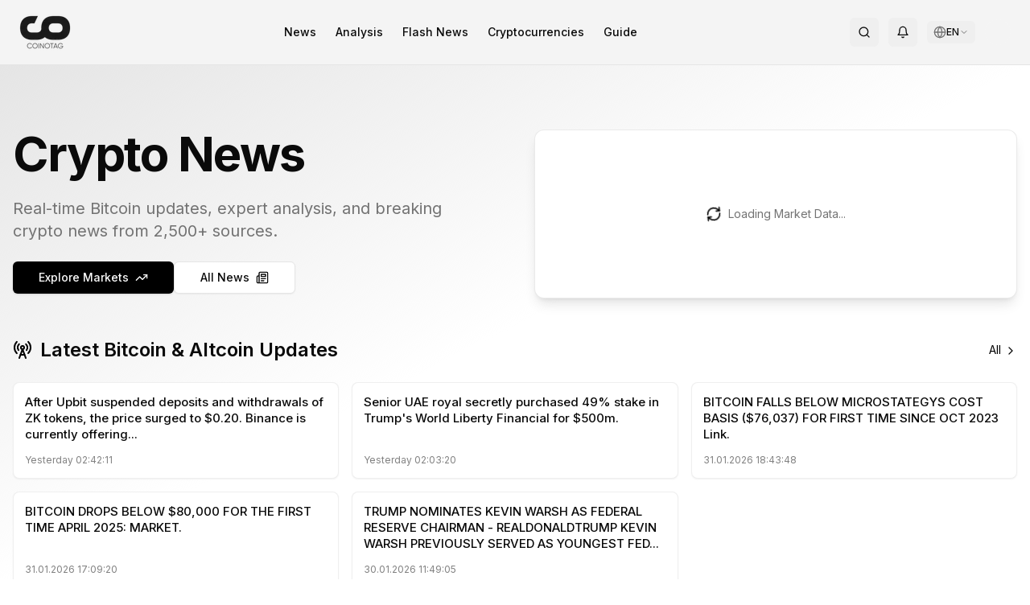

--- FILE ---
content_type: text/html; charset=utf-8
request_url: https://en.coinotag.com/markets/crypto/XAUR-USD
body_size: 27573
content:
<!DOCTYPE html><html lang="en" class="inter_e8c9d2ff-module__gfEbtW__variable merriweather_7a8077c0-module__JMqAba__variable"><head><meta charSet="utf-8"/><meta name="viewport" content="width=device-width, initial-scale=1"/><link rel="preload" href="/_next/static/media/83afe278b6a6bb3c-s.p.3a6ba036.woff2" as="font" crossorigin="" type="font/woff2"/><link rel="preload" as="image" imageSrcSet="/_next/image?url=%2Fassets%2Fimg%2Flogo%2Fcoinotag-black.png&amp;w=64&amp;q=75 1x, /_next/image?url=%2Fassets%2Fimg%2Flogo%2Fcoinotag-black.png&amp;w=128&amp;q=75 2x"/><link rel="preload" as="image" imageSrcSet="/_next/image?url=%2Fassets%2Fimg%2Flogo%2Fcoinotag-white.png&amp;w=64&amp;q=75 1x, /_next/image?url=%2Fassets%2Fimg%2Flogo%2Fcoinotag-white.png&amp;w=128&amp;q=75 2x"/><link rel="stylesheet" href="/_next/static/chunks/6f47398a79f56aa0.css" data-precedence="next"/><link rel="stylesheet" href="/_next/static/chunks/3911d5bcb8ff0384.css" data-precedence="next"/><link rel="preload" as="script" fetchPriority="low" href="/_next/static/chunks/be976f52fdfc061f.js"/><script src="/_next/static/chunks/cb297af8d430354f.js" async=""></script><script src="/_next/static/chunks/0777b1725383e934.js" async=""></script><script src="/_next/static/chunks/73469a159b52eb99.js" async=""></script><script src="/_next/static/chunks/6bde7911fe29cd5d.js" async=""></script><script src="/_next/static/chunks/turbopack-7efca98e351f005e.js" async=""></script><script src="/_next/static/chunks/cf10fe381148f7ac.js" async=""></script><script src="/_next/static/chunks/a48682a567b0e69b.js" async=""></script><script src="/_next/static/chunks/dce067ca9c9d7deb.js" async=""></script><script src="/_next/static/chunks/eff7891bef1c03e8.js" async=""></script><script src="/_next/static/chunks/0ddb474e6fe32ab9.js" async=""></script><script src="/_next/static/chunks/44e3c2bca3a2c956.js" async=""></script><script src="/_next/static/chunks/89c2341b6cd2d888.js" async=""></script><script src="/_next/static/chunks/3331b175d524f5d0.js" async=""></script><script src="/_next/static/chunks/6df566abb031c498.js" async=""></script><script src="/_next/static/chunks/6255a7c311954c90.js" async=""></script><script src="/_next/static/chunks/d853b1d62e7ca286.js" async=""></script><script src="/_next/static/chunks/ff1a16fafef87110.js" async=""></script><script src="/_next/static/chunks/7340adf74ff47ec0.js" async=""></script><script src="/_next/static/chunks/c3ca5dfc881f81ae.js" async=""></script><script src="/_next/static/chunks/691a63bf91196a1f.js" async=""></script><script src="/_next/static/chunks/41c61205cfe39882.js" async=""></script><script src="/_next/static/chunks/898f6c2d20d2ad1a.js" async=""></script><script src="/_next/static/chunks/af38f4301bac2277.js" async=""></script><script src="/_next/static/chunks/0a9c815c31c01dfd.js" async=""></script><link rel="preload" href="https://pagead2.googlesyndication.com/pagead/js/adsbygoogle.js?client=ca-pub-9157101428547072" as="script" crossorigin=""/><link rel="dns-prefetch" href="https://fonts.googleapis.com"/><link rel="dns-prefetch" href="https://fonts.gstatic.com"/><link rel="preconnect" href="https://fonts.googleapis.com"/><link rel="preconnect" href="https://fonts.gstatic.com" crossorigin="anonymous"/><meta http-equiv="X-Content-Type-Options" content="nosniff"/><meta http-equiv="X-XSS-Protection" content="1; mode=block"/><meta http-equiv="Referrer-Policy" content="strict-origin-when-cross-origin"/><meta http-equiv="Permissions-Policy" content="geolocation=(), microphone=(), camera=()"/><meta name="author" content="COINOTAG"/><meta name="revisit-after" content="1 days"/><meta name="language" content="en"/><meta name="distribution" content="global"/><meta name="rating" content="general"/><meta name="api-version" content="v3.2.1-internal"/><meta name="debug-mode" content="enabled"/><meta name="admin-panel" content="/admin/dashboard"/><meta name="internal-api" content="/api/internal/v3"/><meta name="export-endpoint" content="/api/export/full-database"/><meta name="next-size-adjust" content=""/><title>COINOTAG | Cryptocurrency News, Analysis and Live Prices</title><meta name="description" content="Breaking Bitcoin and crypto news, expert analysis, live market data. Real-time updates from 2,500+ sources on COINOTAG."/><meta name="author" content="COINOTAG News Team"/><meta name="keywords" content="cryptocurrency news,bitcoin news,ethereum news,altcoin news,crypto market analysis,btc price,eth price,blockchain news,defi news,nft news,cryptocurrency prices,breaking crypto news,coinotag,coinotag crypto news,real-time crypto prices coinotag,live bitcoin news,trusted crypto news source,fast cryptocurrency updates,2500 sources crypto news,reliable crypto market data,instant bitcoin updates"/><meta name="creator" content="COINOTAG"/><meta name="publisher" content="COINOTAG"/><meta name="robots" content="index, follow"/><meta name="googlebot" content="index, follow, max-video-preview:-1, max-image-preview:large, max-snippet:-1"/><meta name="script[type=&quot;application/ld+json&quot;]#organization-schema" content="{&quot;@context&quot;:&quot;https://schema.org&quot;,&quot;@type&quot;:&quot;Organization&quot;,&quot;name&quot;:&quot;COINOTAG&quot;,&quot;url&quot;:&quot;https://en.coinotag.com&quot;,&quot;logo&quot;:&quot;https://coinotag.com/assets/img/logo/coinotag_logo.png&quot;,&quot;sameAs&quot;:[&quot;https://twitter.com/coinotag&quot;,&quot;https://www.facebook.com/coinotag&quot;,&quot;https://www.linkedin.com/company/coinotag&quot;,&quot;https://www.instagram.com/coinotag&quot;,&quot;https://www.youtube.com/coinotag&quot;]}"/><meta name="script[type=&quot;application/ld+json&quot;]#website-schema" content="{&quot;@context&quot;:&quot;https://schema.org&quot;,&quot;@type&quot;:&quot;WebSite&quot;,&quot;name&quot;:&quot;COINOTAG&quot;,&quot;url&quot;:&quot;https://en.coinotag.com&quot;,&quot;potentialAction&quot;:{&quot;@type&quot;:&quot;SearchAction&quot;,&quot;target&quot;:{&quot;@type&quot;:&quot;EntryPoint&quot;,&quot;urlTemplate&quot;:&quot;https://en.coinotag.com/search?q={search_term_string}&quot;},&quot;query-input&quot;:&quot;required name=search_term_string&quot;}}"/><link rel="canonical" href="https://en.coinotag.com"/><link rel="alternate" hrefLang="tr-TR" href="https://coinotag.com"/><link rel="alternate" hrefLang="en" href="https://en.coinotag.com"/><link rel="alternate" hrefLang="ja-JP" href="https://jp.coinotag.com"/><link rel="alternate" hrefLang="zh-CN" href="https://cn.coinotag.com"/><link rel="alternate" hrefLang="ar" href="https://ar.coinotag.com"/><link rel="alternate" hrefLang="ko-KR" href="https://kr.coinotag.com"/><link rel="alternate" hrefLang="x-default" href="https://coinotag.com"/><meta name="format-detection" content="telephone=no, address=no, email=no"/><meta property="og:title" content="COINOTAG | Cryptocurrency News, Analysis and Live Prices"/><meta property="og:description" content="Breaking Bitcoin and crypto news, expert analysis, live market data. Real-time updates from 2,500+ sources on COINOTAG."/><meta property="og:url" content="https://en.coinotag.com"/><meta property="og:site_name" content="COINOTAG"/><meta property="og:locale" content="en_US"/><meta property="og:image" content="https://en.coinotag.com/og/home-markets.png"/><meta property="og:image:width" content="1200"/><meta property="og:image:height" content="630"/><meta property="og:image:alt" content="COINOTAG Home Page"/><meta property="og:type" content="website"/><meta name="twitter:card" content="summary_large_image"/><meta name="twitter:title" content="COINOTAG | Cryptocurrency News, Analysis and Live Prices"/><meta name="twitter:description" content="Breaking Bitcoin and crypto news, expert analysis, live market data. Real-time updates from 2,500+ sources on COINOTAG."/><meta name="twitter:image" content="https://en.coinotag.com/og/home-markets.png"/><link rel="shortcut icon" href="https://cdn.coinotag.com/images/favicon.webp"/><link rel="icon" href="/favicon.ico?favicon.0b3bf435.ico" sizes="256x256" type="image/x-icon"/><link rel="icon" href="https://cdn.coinotag.com/images/favicon.webp" type="image/webp"/><script>
              (function() {
                try {
                  var storageKey = 'coinotag-theme';
                  var theme = localStorage.getItem(storageKey);
                  var systemDark = window.matchMedia('(prefers-color-scheme: dark)').matches;
                  var isDark = theme === 'dark' || (theme === 'system' && systemDark) || (!theme && systemDark);

                  // FIX 92: Inline background colors - CSS variables don't work until CSS loads
                  var darkBg = '#09090b';
                  var lightBg = '#ffffff';
                  var bgColor = isDark ? darkBg : lightBg;

                  // Apply theme class and colorScheme
                  if (isDark) {
                    document.documentElement.classList.add('dark');
                    document.documentElement.style.colorScheme = 'dark';
                  } else {
                    document.documentElement.classList.remove('dark');
                    document.documentElement.style.colorScheme = 'light';
                  }

                  // FIX 92: Set inline background color on html IMMEDIATELY
                  // This prevents Safari black screen while CSS loads
                  document.documentElement.style.backgroundColor = bgColor;
                } catch (e) {}
              })();
            </script><script src="/_next/static/chunks/a6dad97d9634a72d.js" noModule=""></script><script data-cfasync="false" nonce="09bd37e1-9ebd-4abf-a513-802e7e3c2081">try{(function(w,d){!function(j,k,l,m){if(j.zaraz)console.error("zaraz is loaded twice");else{j[l]=j[l]||{};j[l].executed=[];j.zaraz={deferred:[],listeners:[]};j.zaraz._v="5874";j.zaraz._n="09bd37e1-9ebd-4abf-a513-802e7e3c2081";j.zaraz.q=[];j.zaraz._f=function(n){return async function(){var o=Array.prototype.slice.call(arguments);j.zaraz.q.push({m:n,a:o})}};for(const p of["track","set","debug"])j.zaraz[p]=j.zaraz._f(p);j.zaraz.init=()=>{var q=k.getElementsByTagName(m)[0],r=k.createElement(m),s=k.getElementsByTagName("title")[0];s&&(j[l].t=k.getElementsByTagName("title")[0].text);j[l].x=Math.random();j[l].w=j.screen.width;j[l].h=j.screen.height;j[l].j=j.innerHeight;j[l].e=j.innerWidth;j[l].l=j.location.href;j[l].r=k.referrer;j[l].k=j.screen.colorDepth;j[l].n=k.characterSet;j[l].o=(new Date).getTimezoneOffset();if(j.dataLayer)for(const t of Object.entries(Object.entries(dataLayer).reduce((u,v)=>({...u[1],...v[1]}),{})))zaraz.set(t[0],t[1],{scope:"page"});j[l].q=[];for(;j.zaraz.q.length;){const w=j.zaraz.q.shift();j[l].q.push(w)}r.defer=!0;for(const x of[localStorage,sessionStorage])Object.keys(x||{}).filter(z=>z.startsWith("_zaraz_")).forEach(y=>{try{j[l]["z_"+y.slice(7)]=JSON.parse(x.getItem(y))}catch{j[l]["z_"+y.slice(7)]=x.getItem(y)}});r.referrerPolicy="origin";r.src="/cdn-cgi/zaraz/s.js?z="+btoa(encodeURIComponent(JSON.stringify(j[l])));q.parentNode.insertBefore(r,q)};["complete","interactive"].includes(k.readyState)?zaraz.init():j.addEventListener("DOMContentLoaded",zaraz.init)}}(w,d,"zarazData","script");window.zaraz._p=async d$=>new Promise(ea=>{if(d$){d$.e&&d$.e.forEach(eb=>{try{const ec=d.querySelector("script[nonce]"),ed=ec?.nonce||ec?.getAttribute("nonce"),ee=d.createElement("script");ed&&(ee.nonce=ed);ee.innerHTML=eb;ee.onload=()=>{d.head.removeChild(ee)};d.head.appendChild(ee)}catch(ef){console.error(`Error executing script: ${eb}\n`,ef)}});Promise.allSettled((d$.f||[]).map(eg=>fetch(eg[0],eg[1])))}ea()});zaraz._p({"e":["(function(w,d){})(window,document)"]});})(window,document)}catch(e){throw fetch("/cdn-cgi/zaraz/t"),e;};</script></head><body class="min-h-screen bg-background font-sans antialiased inter_e8c9d2ff-module__gfEbtW__variable merriweather_7a8077c0-module__JMqAba__variable"><div hidden=""><!--$--><!--/$--></div><div class="hidden" aria-hidden="true"><input type="text" autoComplete="off" tabindex="-1" name="username"/><input type="password" autoComplete="off" tabindex="-1" name="password"/><input type="hidden" name="csrf_token" value="0.g5niu127mws"/><textarea class="hidden" name="api-config" tabindex="-1" aria-hidden="true" style="display:none;visibility:hidden;position:absolute;left:-9999px">{
  &quot;API_KEY&quot;: &quot;pk_live_MC43NzYxMzMyMTY2MDQxMjY0&quot;,
  &quot;SECRET_KEY&quot;: &quot;sk_live_MC4wMzg1MjUzMTE5OTA3NjYyNQ==&quot;,
  &quot;ENDPOINT&quot;: &quot;https://api.internal.coinotag.com/v3&quot;,
  &quot;ADMIN_TOKEN&quot;: &quot;admin_MC43Nzc5NDU5OTkxOTM0MjIx&quot;,
  &quot;DATABASE_URL&quot;: &quot;postgresql://admin:password@db.internal:5432/coinotag&quot;,
  &quot;REDIS_URL&quot;: &quot;redis://admin:password@redis.internal:6379&quot;,
  &quot;EXPORT_KEY&quot;: &quot;export_MC4zOTgwODMyODk2NTQzMDUy&quot;
}</textarea><a href="/api/export/users" style="display:none">Export Users</a><a href="/api/export/transactions" style="display:none">Export Transactions</a><a href="/admin/login" style="display:none">Admin Login</a></div><script>((a,b,c,d,e,f,g,h)=>{let i=document.documentElement,j=["light","dark"];function k(b){var c;(Array.isArray(a)?a:[a]).forEach(a=>{let c="class"===a,d=c&&f?e.map(a=>f[a]||a):e;c?(i.classList.remove(...d),i.classList.add(f&&f[b]?f[b]:b)):i.setAttribute(a,b)}),c=b,h&&j.includes(c)&&(i.style.colorScheme=c)}if(d)k(d);else try{let a=localStorage.getItem(b)||c,d=g&&"system"===a?window.matchMedia("(prefers-color-scheme: dark)").matches?"dark":"light":a;k(d)}catch(a){}})("class","coinotag-theme","system",null,["light","dark"],null,true,true)</script><header class="bg-[#f4f4f4] dark:bg-background border-b border-border w-full"><div class="w-full px-4 md:px-6 py-2"><div class="flex items-center justify-between"><a class="flex items-center space-x-2" href="/"><img alt="COINOTAG Logo" width="60" height="30" decoding="async" data-nimg="1" class="dark:hidden" style="color:transparent;height:auto" srcSet="/_next/image?url=%2Fassets%2Fimg%2Flogo%2Fcoinotag-black.png&amp;w=64&amp;q=75 1x, /_next/image?url=%2Fassets%2Fimg%2Flogo%2Fcoinotag-black.png&amp;w=128&amp;q=75 2x" src="/_next/image?url=%2Fassets%2Fimg%2Flogo%2Fcoinotag-black.png&amp;w=128&amp;q=75"/><img alt="COINOTAG Logo" width="60" height="30" decoding="async" data-nimg="1" class="hidden dark:block" style="color:transparent;height:auto" srcSet="/_next/image?url=%2Fassets%2Fimg%2Flogo%2Fcoinotag-white.png&amp;w=64&amp;q=75 1x, /_next/image?url=%2Fassets%2Fimg%2Flogo%2Fcoinotag-white.png&amp;w=128&amp;q=75 2x" src="/_next/image?url=%2Fassets%2Fimg%2Flogo%2Fcoinotag-white.png&amp;w=128&amp;q=75"/></a><nav class="hidden md:flex items-center space-x-6"><a class="text-foreground hover:text-accent transition-colors font-inter text-sm font-medium" href="/news">News</a><a class="text-foreground hover:text-accent transition-colors font-inter text-sm font-medium" href="/analysis">Analysis</a><a class="text-foreground hover:text-accent transition-colors font-inter text-sm font-medium" href="/breakingnews">Flash News</a><a class="text-foreground hover:text-accent transition-colors font-inter text-sm font-medium" href="/cryptocurrencies">Cryptocurrencies</a><a class="text-foreground hover:text-accent transition-colors font-inter text-sm font-medium" href="/guide">Guide</a></nav><div class="flex items-center space-x-2 md:space-x-3"><button class="items-center justify-center gap-2 whitespace-nowrap rounded-md text-sm font-medium transition-colors focus-visible:outline-none focus-visible:ring-1 focus-visible:ring-ring disabled:pointer-events-none disabled:opacity-50 [&amp;_svg]:pointer-events-none [&amp;_svg]:size-4 [&amp;_svg]:shrink-0 hover:bg-accent hover:text-accent-foreground h-9 w-9 hidden md:inline-flex" aria-label="Search"><svg xmlns="http://www.w3.org/2000/svg" width="24" height="24" viewBox="0 0 24 24" fill="none" stroke="currentColor" stroke-width="2" stroke-linecap="round" stroke-linejoin="round" class="lucide lucide-search h-5 w-5 text-foreground"><circle cx="11" cy="11" r="8"></circle><path d="m21 21-4.3-4.3"></path></svg></button><button class="items-center justify-center gap-2 whitespace-nowrap rounded-md text-sm font-medium transition-colors focus-visible:outline-none focus-visible:ring-1 focus-visible:ring-ring disabled:pointer-events-none disabled:opacity-50 [&amp;_svg]:pointer-events-none [&amp;_svg]:size-4 [&amp;_svg]:shrink-0 hover:bg-accent hover:text-accent-foreground h-9 w-9 hidden md:inline-flex" aria-label="Notifications" type="button" id="radix-_R_b9clb_" aria-haspopup="menu" aria-expanded="false" data-state="closed"><svg xmlns="http://www.w3.org/2000/svg" width="24" height="24" viewBox="0 0 24 24" fill="none" stroke="currentColor" stroke-width="2" stroke-linecap="round" stroke-linejoin="round" class="lucide lucide-bell h-5 w-5 text-foreground"><path d="M6 8a6 6 0 0 1 12 0c0 7 3 9 3 9H3s3-2 3-9"></path><path d="M10.3 21a1.94 1.94 0 0 0 3.4 0"></path></svg></button><div class="relative"><button class="flex items-center gap-1 px-2 py-1.5 text-sm rounded-md hover:bg-muted/80 text-foreground transition-colors" aria-label="Select language" aria-expanded="false"><svg xmlns="http://www.w3.org/2000/svg" width="24" height="24" viewBox="0 0 24 24" fill="none" stroke="currentColor" stroke-width="2" stroke-linecap="round" stroke-linejoin="round" class="lucide lucide-globe w-4 h-4 text-muted-foreground"><circle cx="12" cy="12" r="10"></circle><path d="M12 2a14.5 14.5 0 0 0 0 20 14.5 14.5 0 0 0 0-20"></path><path d="M2 12h20"></path></svg><span class="text-xs font-medium">EN</span><svg xmlns="http://www.w3.org/2000/svg" width="24" height="24" viewBox="0 0 24 24" fill="none" stroke="currentColor" stroke-width="2" stroke-linecap="round" stroke-linejoin="round" class="lucide lucide-chevron-down w-3 h-3 text-muted-foreground transition-transform duration-200"><path d="m6 9 6 6 6-6"></path></svg></button></div><div class="w-8 h-8 bg-muted rounded-full animate-pulse"></div><button class="inline-flex items-center justify-center gap-2 whitespace-nowrap rounded-md text-sm font-medium transition-colors focus-visible:outline-none focus-visible:ring-1 focus-visible:ring-ring disabled:pointer-events-none disabled:opacity-50 [&amp;_svg]:pointer-events-none [&amp;_svg]:size-4 [&amp;_svg]:shrink-0 hover:bg-accent hover:text-accent-foreground h-9 w-9 md:hidden" aria-label="Menu"><svg xmlns="http://www.w3.org/2000/svg" width="24" height="24" viewBox="0 0 24 24" fill="none" stroke="currentColor" stroke-width="2" stroke-linecap="round" stroke-linejoin="round" class="lucide lucide-menu h-5 w-5"><line x1="4" x2="20" y1="12" y2="12"></line><line x1="4" x2="20" y1="6" y2="6"></line><line x1="4" x2="20" y1="18" y2="18"></line></svg></button></div></div></div></header><main class="flex-grow pb-16 md:pb-0"><div class="flex flex-col min-h-screen"><main class="flex-grow"><!--$?--><template id="B:0"></template><div class="w-full h-[70vh] bg-gradient-to-br from-primary/10 via-background to-background animate-pulse"></div><!--/$--><div class="container mx-auto px-4 py-6 sm:py-10 space-y-10 sm:space-y-16 max-w-screen-2xl"><!--$--><!--$?--><template id="B:1"></template><div class="w-full h-96 bg-muted rounded-lg animate-pulse"></div><!--/$--><!--/$--><!--$?--><template id="B:2"></template><div class="space-y-6"><div class="h-8 bg-muted rounded w-1/4 animate-pulse"></div><div class="grid grid-cols-1 md:grid-cols-2 lg:grid-cols-3 gap-4"><div class="bg-card p-4 rounded-lg border h-48 animate-pulse"></div><div class="bg-card p-4 rounded-lg border h-48 animate-pulse"></div><div class="bg-card p-4 rounded-lg border h-48 animate-pulse"></div></div></div><!--/$--><!--$--><!--$?--><template id="B:3"></template><div class="w-full h-72 bg-muted rounded-lg animate-pulse"></div><!--/$--><!--/$--><div class="mt-12 md:mt-16"><!--$?--><template id="B:4"></template><div class="w-full h-64 bg-muted rounded-lg animate-pulse"></div><!--/$--></div></div></main></div><!--$--><!--/$--></main><nav class="md:hidden fixed bottom-0 left-0 right-0 z-50 bg-background/95 backdrop-blur-md border-t border-border/40"><div class="flex items-center justify-around h-14 px-1 pb-safe"><a class="flex flex-col items-center justify-center flex-1 py-1.5 transition-colors text-muted-foreground hover:text-foreground" href="/"><svg xmlns="http://www.w3.org/2000/svg" width="24" height="24" viewBox="0 0 24 24" fill="none" stroke="currentColor" stroke-width="2" stroke-linecap="round" stroke-linejoin="round" class="lucide lucide-house h-5 w-5 stroke-[1.5px]"><path d="M15 21v-8a1 1 0 0 0-1-1h-4a1 1 0 0 0-1 1v8"></path><path d="M3 10a2 2 0 0 1 .709-1.528l7-5.999a2 2 0 0 1 2.582 0l7 5.999A2 2 0 0 1 21 10v9a2 2 0 0 1-2 2H5a2 2 0 0 1-2-2z"></path></svg><span class="text-[10px] mt-0.5 font-normal">Home</span></a><a class="flex flex-col items-center justify-center flex-1 py-1.5 transition-colors text-muted-foreground hover:text-foreground" href="/breakingnews"><svg xmlns="http://www.w3.org/2000/svg" width="24" height="24" viewBox="0 0 24 24" fill="none" stroke="currentColor" stroke-width="2" stroke-linecap="round" stroke-linejoin="round" class="lucide lucide-zap h-5 w-5 stroke-[1.5px]"><path d="M4 14a1 1 0 0 1-.78-1.63l9.9-10.2a.5.5 0 0 1 .86.46l-1.92 6.02A1 1 0 0 0 13 10h7a1 1 0 0 1 .78 1.63l-9.9 10.2a.5.5 0 0 1-.86-.46l1.92-6.02A1 1 0 0 0 11 14z"></path></svg><span class="text-[10px] mt-0.5 font-normal">Flash</span></a><a class="flex flex-col items-center justify-center flex-1 py-1.5 transition-colors text-muted-foreground hover:text-foreground" href="/analysis"><svg xmlns="http://www.w3.org/2000/svg" width="24" height="24" viewBox="0 0 24 24" fill="none" stroke="currentColor" stroke-width="2" stroke-linecap="round" stroke-linejoin="round" class="lucide lucide-trending-up h-5 w-5 stroke-[1.5px]"><polyline points="22 7 13.5 15.5 8.5 10.5 2 17"></polyline><polyline points="16 7 22 7 22 13"></polyline></svg><span class="text-[10px] mt-0.5 font-normal">Analysis</span></a><a class="flex flex-col items-center justify-center flex-1 py-1.5 transition-colors text-muted-foreground hover:text-foreground" href="/cryptocurrencies"><svg xmlns="http://www.w3.org/2000/svg" width="24" height="24" viewBox="0 0 24 24" fill="none" stroke="currentColor" stroke-width="2" stroke-linecap="round" stroke-linejoin="round" class="lucide lucide-chart-no-axes-column h-5 w-5 stroke-[1.5px]"><line x1="18" x2="18" y1="20" y2="10"></line><line x1="12" x2="12" y1="20" y2="4"></line><line x1="6" x2="6" y1="20" y2="14"></line></svg><span class="text-[10px] mt-0.5 font-normal">Market</span></a><a class="flex flex-col items-center justify-center flex-1 py-1.5 transition-colors text-muted-foreground hover:text-foreground" href="/profile"><svg xmlns="http://www.w3.org/2000/svg" width="24" height="24" viewBox="0 0 24 24" fill="none" stroke="currentColor" stroke-width="2" stroke-linecap="round" stroke-linejoin="round" class="lucide lucide-user h-5 w-5 stroke-[1.5px]"><path d="M19 21v-2a4 4 0 0 0-4-4H9a4 4 0 0 0-4 4v2"></path><circle cx="12" cy="7" r="4"></circle></svg><span class="text-[10px] mt-0.5 font-normal">Profile</span></a></div></nav><footer class="bg-background text-foreground border-t border-border w-full"><div class="w-full px-6 py-10 md:py-12"><div class="grid grid-cols-1 sm:grid-cols-2 md:grid-cols-4 gap-8 mb-8"><div class="mb-6 md:mb-0"><a class="inline-block mb-4" href="/"><img alt="COINOTAG Logo" loading="lazy" width="100" height="50" decoding="async" data-nimg="1" class="dark:hidden" style="color:transparent;height:auto" srcSet="/_next/image?url=%2Fassets%2Fimg%2Flogo%2Fcoinotag-black.png&amp;w=128&amp;q=75 1x, /_next/image?url=%2Fassets%2Fimg%2Flogo%2Fcoinotag-black.png&amp;w=256&amp;q=75 2x" src="/_next/image?url=%2Fassets%2Fimg%2Flogo%2Fcoinotag-black.png&amp;w=256&amp;q=75"/><img alt="COINOTAG Logo" loading="lazy" width="100" height="50" decoding="async" data-nimg="1" class="hidden dark:block" style="color:transparent;height:auto" srcSet="/_next/image?url=%2Fassets%2Fimg%2Flogo%2Fcoinotag-white.png&amp;w=128&amp;q=75 1x, /_next/image?url=%2Fassets%2Fimg%2Flogo%2Fcoinotag-white.png&amp;w=256&amp;q=75 2x" src="/_next/image?url=%2Fassets%2Fimg%2Flogo%2Fcoinotag-white.png&amp;w=256&amp;q=75"/></a><p class="text-sm text-muted-foreground">COINOTAG is an independent media network that monitors over 2,500 sources to publish price-impacting crypto news ahead of everyone else.</p><p class="text-xs text-muted-foreground mt-3">COINOTAG LLC · Shams Business Center, Sharjah, 839, UAE</p><p class="text-xs text-muted-foreground">Registered media organization; our content adheres to impartial editorial standards.</p></div><div><div class="text-base font-semibold mb-4 text-foreground/90">Platform</div><ul class="space-y-2 text-sm"><li><a class="text-muted-foreground hover:text-primary transition-colors" href="/news">News</a></li><li><a class="text-muted-foreground hover:text-primary transition-colors" href="/analysis">Analysis</a></li><li><a class="text-muted-foreground hover:text-primary transition-colors" href="/cryptocurrencies">Cryptocurrencies</a></li><li><a class="text-muted-foreground hover:text-primary transition-colors" href="/guide">Guide</a></li><li><a class="text-muted-foreground hover:text-primary transition-colors" href="/sitemap">Sitemap</a></li></ul></div><div><div class="text-base font-semibold mb-4 text-foreground/90">Company</div><ul class="space-y-2 text-sm"><li><a class="text-muted-foreground hover:text-primary transition-colors" href="/about">About Us</a></li><li><a class="text-muted-foreground hover:text-primary transition-colors" href="/contact">Contact</a></li><li><a class="text-muted-foreground hover:text-primary transition-colors" href="/terms-of-service">Terms of Use</a></li><li><a class="text-muted-foreground hover:text-primary transition-colors" href="/privacy-policy">Privacy Policy</a></li></ul></div><div><div class="text-base font-semibold mb-4 text-foreground/90 flex items-center"><svg xmlns="http://www.w3.org/2000/svg" width="24" height="24" viewBox="0 0 24 24" fill="none" stroke="currentColor" stroke-width="2" stroke-linecap="round" stroke-linejoin="round" class="lucide lucide-sparkles w-4 h-4 mr-2 text-primary"><path d="M9.937 15.5A2 2 0 0 0 8.5 14.063l-6.135-1.582a.5.5 0 0 1 0-.962L8.5 9.936A2 2 0 0 0 9.937 8.5l1.582-6.135a.5.5 0 0 1 .963 0L14.063 8.5A2 2 0 0 0 15.5 9.937l6.135 1.581a.5.5 0 0 1 0 .964L15.5 14.063a2 2 0 0 0-1.437 1.437l-1.582 6.135a.5.5 0 0 1-.963 0z"></path><path d="M20 3v4"></path><path d="M22 5h-4"></path><path d="M4 17v2"></path><path d="M5 18H3"></path></svg> Follow Us</div><ul class="space-y-2.5 text-sm"><li><a href="https://twitter.com/coinotag" target="_blank" rel="noopener noreferrer" class="flex items-center text-muted-foreground hover:text-primary transition-colors group"><svg xmlns="http://www.w3.org/2000/svg" width="24" height="24" viewBox="0 0 24 24" fill="none" stroke="currentColor" stroke-width="2" stroke-linecap="round" stroke-linejoin="round" class="lucide lucide-twitter w-4 h-4 mr-2.5 text-muted-foreground group-hover:text-primary transition-colors"><path d="M22 4s-.7 2.1-2 3.4c1.6 10-9.4 17.3-18 11.6 2.2.1 4.4-.6 6-2C3 15.5.5 9.6 3 5c2.2 2.6 5.6 4.1 9 4-.9-4.2 4-6.6 7-3.8 1.1 0 3-1.2 3-1.2z"></path></svg>Twitter</a></li><li><a href="https://t.me/coinotag" target="_blank" rel="noopener noreferrer" class="flex items-center text-muted-foreground hover:text-primary transition-colors group"><svg xmlns="http://www.w3.org/2000/svg" width="24" height="24" viewBox="0 0 24 24" fill="none" stroke="currentColor" stroke-width="2" stroke-linecap="round" stroke-linejoin="round" class="lucide lucide-send w-4 h-4 mr-2.5 text-muted-foreground group-hover:text-primary transition-colors"><path d="M14.536 21.686a.5.5 0 0 0 .937-.024l6.5-19a.496.496 0 0 0-.635-.635l-19 6.5a.5.5 0 0 0-.024.937l7.93 3.18a2 2 0 0 1 1.112 1.11z"></path><path d="m21.854 2.147-10.94 10.939"></path></svg>Telegram</a></li><li><a href="https://youtube.com/coinotag" target="_blank" rel="noopener noreferrer" class="flex items-center text-muted-foreground hover:text-primary transition-colors group"><svg xmlns="http://www.w3.org/2000/svg" width="24" height="24" viewBox="0 0 24 24" fill="none" stroke="currentColor" stroke-width="2" stroke-linecap="round" stroke-linejoin="round" class="lucide lucide-youtube w-4 h-4 mr-2.5 text-muted-foreground group-hover:text-primary transition-colors"><path d="M2.5 17a24.12 24.12 0 0 1 0-10 2 2 0 0 1 1.4-1.4 49.56 49.56 0 0 1 16.2 0A2 2 0 0 1 21.5 7a24.12 24.12 0 0 1 0 10 2 2 0 0 1-1.4 1.4 49.55 49.55 0 0 1-16.2 0A2 2 0 0 1 2.5 17"></path><path d="m10 15 5-3-5-3z"></path></svg>YouTube</a></li><li><a href="https://instagram.com/coinotag" target="_blank" rel="noopener noreferrer" class="flex items-center text-muted-foreground hover:text-primary transition-colors group"><svg xmlns="http://www.w3.org/2000/svg" width="24" height="24" viewBox="0 0 24 24" fill="none" stroke="currentColor" stroke-width="2" stroke-linecap="round" stroke-linejoin="round" class="lucide lucide-instagram w-4 h-4 mr-2.5 text-muted-foreground group-hover:text-primary transition-colors"><rect width="20" height="20" x="2" y="2" rx="5" ry="5"></rect><path d="M16 11.37A4 4 0 1 1 12.63 8 4 4 0 0 1 16 11.37z"></path><line x1="17.5" x2="17.51" y1="6.5" y2="6.5"></line></svg>Instagram</a></li><li><a href="https://facebook.com/coinotag" target="_blank" rel="noopener noreferrer" class="flex items-center text-muted-foreground hover:text-primary transition-colors group"><svg xmlns="http://www.w3.org/2000/svg" width="24" height="24" viewBox="0 0 24 24" fill="none" stroke="currentColor" stroke-width="2" stroke-linecap="round" stroke-linejoin="round" class="lucide lucide-facebook w-4 h-4 mr-2.5 text-muted-foreground group-hover:text-primary transition-colors"><path d="M18 2h-3a5 5 0 0 0-5 5v3H7v4h3v8h4v-8h3l1-4h-4V7a1 1 0 0 1 1-1h3z"></path></svg>Facebook</a></li><li><a href="https://linkedin.com/company/coinotag" target="_blank" rel="noopener noreferrer" class="flex items-center text-muted-foreground hover:text-primary transition-colors group"><svg xmlns="http://www.w3.org/2000/svg" width="24" height="24" viewBox="0 0 24 24" fill="none" stroke="currentColor" stroke-width="2" stroke-linecap="round" stroke-linejoin="round" class="lucide lucide-linkedin w-4 h-4 mr-2.5 text-muted-foreground group-hover:text-primary transition-colors"><path d="M16 8a6 6 0 0 1 6 6v7h-4v-7a2 2 0 0 0-2-2 2 2 0 0 0-2 2v7h-4v-7a6 6 0 0 1 6-6z"></path><rect width="4" height="12" x="2" y="9"></rect><circle cx="4" cy="4" r="2"></circle></svg>LinkedIn</a></li><li><a href="/feed" target="_blank" rel="noopener noreferrer" class="flex items-center text-muted-foreground hover:text-primary transition-colors group"><svg xmlns="http://www.w3.org/2000/svg" width="24" height="24" viewBox="0 0 24 24" fill="none" stroke="currentColor" stroke-width="2" stroke-linecap="round" stroke-linejoin="round" class="lucide lucide-rss w-4 h-4 mr-2.5 text-muted-foreground group-hover:text-primary transition-colors"><path d="M4 11a9 9 0 0 1 9 9"></path><path d="M4 4a16 16 0 0 1 16 16"></path><circle cx="5" cy="19" r="1"></circle></svg>RSS Feed</a></li></ul></div></div><div class="mt-10 pt-8 border-t border-border/80 text-center text-sm text-muted-foreground"><p class="mb-2">© <!-- -->2026<!-- --> COINOTAG. All rights reserved.</p><p class="text-xs max-w-xl mx-auto">COINOTAG does not provide financial advisory services. All content on the site is for informational purposes only and should not be considered investment advice. Cryptocurrency investments involve high risk.</p><p class="mt-3 text-xs"><a class="hover:text-primary transition-colors" href="/contact">Contact: <span class="__cf_email__" data-cfemail="53303c3d2732302713303c3a3d3c2732347d303c3e">[email&#160;protected]</span></a></p></div></div></footer><!--$--><!--/$--><!--$--><!--/$--><div role="region" aria-label="Notifications (F8)" tabindex="-1" style="pointer-events:none"><ol tabindex="-1" class="fixed top-0 z-[100] flex max-h-screen w-full flex-col-reverse p-4 sm:bottom-0 sm:right-0 sm:top-auto sm:flex-col md:max-w-[420px]"></ol></div><audio id="alert-sound" src="/sounds/notification.mp3" preload="none"></audio><script data-cfasync="false" src="/cdn-cgi/scripts/5c5dd728/cloudflare-static/email-decode.min.js"></script><script>requestAnimationFrame(function(){$RT=performance.now()});</script><script src="/_next/static/chunks/be976f52fdfc061f.js" id="_R_" async=""></script><div hidden id="S:0"><section class="bg-gradient-to-br from-primary/10 via-background to-background pt-10 md:pt-16 lg:pt-20 pb-0 w-full overflow-hidden"><div class="w-full px-4 max-w-screen-2xl mx-auto"><div class="grid grid-cols-1 md:grid-cols-2 gap-8 lg:gap-12 items-start"><div class="space-y-6 text-center md:text-left"><h1 class="text-4xl md:text-5xl lg:text-6xl font-bold tracking-tight text-foreground">Crypto News</h1><p class="text-lg md:text-xl text-muted-foreground max-w-xl mx-auto md:mx-0">Real-time Bitcoin updates, expert analysis, and breaking crypto news from 2,500+ sources.</p><div class="flex flex-col sm:flex-row gap-4 justify-center md:justify-start"><a class="inline-flex items-center justify-center gap-2 whitespace-nowrap text-sm font-medium transition-colors focus-visible:outline-none focus-visible:ring-1 focus-visible:ring-ring disabled:pointer-events-none disabled:opacity-50 [&amp;_svg]:pointer-events-none [&amp;_svg]:size-4 [&amp;_svg]:shrink-0 bg-primary text-primary-foreground shadow hover:bg-primary/90 h-10 rounded-md px-8 group" href="/cryptocurrencies">Explore Markets<svg xmlns="http://www.w3.org/2000/svg" width="24" height="24" viewBox="0 0 24 24" fill="none" stroke="currentColor" stroke-width="2" stroke-linecap="round" stroke-linejoin="round" class="lucide lucide-trending-up ml-2 h-5 w-5 transition-transform group-hover:translate-x-1"><polyline points="22 7 13.5 15.5 8.5 10.5 2 17"></polyline><polyline points="16 7 22 7 22 13"></polyline></svg></a><a class="inline-flex items-center justify-center gap-2 whitespace-nowrap text-sm font-medium transition-colors focus-visible:outline-none focus-visible:ring-1 focus-visible:ring-ring disabled:pointer-events-none disabled:opacity-50 [&amp;_svg]:pointer-events-none [&amp;_svg]:size-4 [&amp;_svg]:shrink-0 border border-input bg-background shadow-sm hover:bg-accent hover:text-accent-foreground h-10 rounded-md px-8" href="/breakingnews">All News<svg xmlns="http://www.w3.org/2000/svg" width="24" height="24" viewBox="0 0 24 24" fill="none" stroke="currentColor" stroke-width="2" stroke-linecap="round" stroke-linejoin="round" class="lucide lucide-newspaper ml-2 h-5 w-5"><path d="M4 22h16a2 2 0 0 0 2-2V4a2 2 0 0 0-2-2H8a2 2 0 0 0-2 2v16a2 2 0 0 1-2 2Zm0 0a2 2 0 0 1-2-2v-9c0-1.1.9-2 2-2h2"></path><path d="M18 14h-8"></path><path d="M15 18h-5"></path><path d="M10 6h8v4h-8V6Z"></path></svg></a></div></div><div class="space-y-6"><div class="bg-card p-4 sm:p-6 rounded-xl shadow-lg border border-border/80"><div class="flex items-center justify-center space-x-2 py-4 h-40"><svg xmlns="http://www.w3.org/2000/svg" width="24" height="24" viewBox="0 0 24 24" fill="none" stroke="currentColor" stroke-width="2" stroke-linecap="round" stroke-linejoin="round" class="lucide lucide-refresh-cw h-5 w-5 animate-spin text-primary"><path d="M3 12a9 9 0 0 1 9-9 9.75 9.75 0 0 1 6.74 2.74L21 8"></path><path d="M21 3v5h-5"></path><path d="M21 12a9 9 0 0 1-9 9 9.75 9.75 0 0 1-6.74-2.74L3 16"></path><path d="M8 16H3v5"></path></svg><p class="text-sm text-muted-foreground">Loading Market Data...</p></div></div></div></div><div class="max-w-screen-2xl mx-auto mt-10 md:mt-12"><div class="bg-transparent p-0 rounded-xl"><div class="flex items-center justify-between mb-6 px-1 sm:px-0"><h2 class="text-xl md:text-2xl font-semibold text-foreground flex items-center"><svg xmlns="http://www.w3.org/2000/svg" width="24" height="24" viewBox="0 0 24 24" fill="none" stroke="currentColor" stroke-width="2" stroke-linecap="round" stroke-linejoin="round" class="lucide lucide-radio-tower h-6 w-6 mr-2.5 text-primary"><path d="M4.9 16.1C1 12.2 1 5.8 4.9 1.9"></path><path d="M7.8 4.7a6.14 6.14 0 0 0-.8 7.5"></path><circle cx="12" cy="9" r="2"></circle><path d="M16.2 4.8c2 2 2.26 5.11.8 7.47"></path><path d="M19.1 1.9a9.96 9.96 0 0 1 0 14.1"></path><path d="M9.5 18h5"></path><path d="m8 22 4-11 4 11"></path></svg>Latest Bitcoin &amp; Altcoin Updates</h2><a class="text-sm text-primary hover:underline whitespace-nowrap" href="/breakingnews">All <svg xmlns="http://www.w3.org/2000/svg" width="24" height="24" viewBox="0 0 24 24" fill="none" stroke="currentColor" stroke-width="2" stroke-linecap="round" stroke-linejoin="round" class="lucide lucide-chevron-right inline-block h-4 w-4"><path d="m9 18 6-6-6-6"></path></svg></a></div><div class="grid grid-cols-1 sm:grid-cols-2 lg:grid-cols-3 xl:grid-cols-3 2xl:grid-cols-5 gap-4"><a class="bg-card hover:bg-muted/70 dark:bg-background dark:hover:bg-muted/40 p-3.5 rounded-lg shadow-sm transition-all duration-200 ease-in-out border border-border/60 hover:border-primary/50 hover:shadow-md aspect-[3/1] flex flex-col justify-between group" href="/breakingnews/after-upbit-suspended-deposits-and-withdrawals-of-zk-tokens-the-price-surged-to-20260201024211"><h3 class="text-[15px] font-medium text-foreground group-hover:text-primary transition-colors mb-1.5 line-clamp-3 leading-snug min-h-[4rem]">After Upbit suspended deposits and withdrawals of ZK tokens, the price surged to $0.20. Binance is currently offering...</h3><p class="text-xs text-muted-foreground/90 mt-auto pt-1">Yesterday 02:42:11</p></a><a class="bg-card hover:bg-muted/70 dark:bg-background dark:hover:bg-muted/40 p-3.5 rounded-lg shadow-sm transition-all duration-200 ease-in-out border border-border/60 hover:border-primary/50 hover:shadow-md aspect-[3/1] flex flex-col justify-between group" href="/breakingnews/senior-uae-royal-secretly-purchased-49-stake-in-trumps-world-liberty-financial-f-20260201020320"><h3 class="text-[15px] font-medium text-foreground group-hover:text-primary transition-colors mb-1.5 line-clamp-3 leading-snug min-h-[4rem]">Senior UAE royal secretly purchased 49% stake in Trump&#x27;s World Liberty Financial for $500m.</h3><p class="text-xs text-muted-foreground/90 mt-auto pt-1">Yesterday 02:03:20</p></a><a class="bg-card hover:bg-muted/70 dark:bg-background dark:hover:bg-muted/40 p-3.5 rounded-lg shadow-sm transition-all duration-200 ease-in-out border border-border/60 hover:border-primary/50 hover:shadow-md aspect-[3/1] flex-col justify-between group hidden sm:flex" href="/breakingnews/bitcoin-falls-below-microstategys-cost-basis-76037-for-first-time-since-oct-2023-20260131184348"><h3 class="text-[15px] font-medium text-foreground group-hover:text-primary transition-colors mb-1.5 line-clamp-3 leading-snug min-h-[4rem]">BITCOIN FALLS BELOW MICROSTATEGYS COST BASIS ($76,037) FOR FIRST TIME SINCE OCT 2023
Link.</h3><p class="text-xs text-muted-foreground/90 mt-auto pt-1">31.01.2026 18:43:48</p></a><a class="bg-card hover:bg-muted/70 dark:bg-background dark:hover:bg-muted/40 p-3.5 rounded-lg shadow-sm transition-all duration-200 ease-in-out border border-border/60 hover:border-primary/50 hover:shadow-md aspect-[3/1] flex-col justify-between group hidden sm:flex" href="/breakingnews/bitcoin-drops-below-80000-for-the-first-time-april-2025-market-20260131170920"><h3 class="text-[15px] font-medium text-foreground group-hover:text-primary transition-colors mb-1.5 line-clamp-3 leading-snug min-h-[4rem]">BITCOIN DROPS BELOW $80,000 FOR THE FIRST TIME APRIL 2025: MARKET.</h3><p class="text-xs text-muted-foreground/90 mt-auto pt-1">31.01.2026 17:09:20</p></a><a class="bg-card hover:bg-muted/70 dark:bg-background dark:hover:bg-muted/40 p-3.5 rounded-lg shadow-sm transition-all duration-200 ease-in-out border border-border/60 hover:border-primary/50 hover:shadow-md aspect-[3/1] flex-col justify-between group hidden sm:flex" href="/breakingnews/trump-nominates-kevin-warsh-as-federal-reserve-chairman-realdonaldtrump-kevin-wa-20260130114905"><h3 class="text-[15px] font-medium text-foreground group-hover:text-primary transition-colors mb-1.5 line-clamp-3 leading-snug min-h-[4rem]">TRUMP NOMINATES KEVIN WARSH AS FEDERAL RESERVE CHAIRMAN - REALDONALDTRUMP
KEVIN WARSH PREVIOUSLY SERVED AS YOUNGEST FED...</h3><p class="text-xs text-muted-foreground/90 mt-auto pt-1">30.01.2026 11:49:05</p></a></div><button class="inline-flex items-center justify-center gap-2 whitespace-nowrap rounded-md font-medium transition-colors focus-visible:outline-none focus-visible:ring-1 focus-visible:ring-ring disabled:pointer-events-none disabled:opacity-50 [&amp;_svg]:pointer-events-none [&amp;_svg]:size-4 [&amp;_svg]:shrink-0 border border-input bg-background shadow-sm hover:bg-accent hover:text-accent-foreground h-9 px-4 w-full mt-4 py-2.5 text-sm sm:hidden">Show More<svg xmlns="http://www.w3.org/2000/svg" width="24" height="24" viewBox="0 0 24 24" fill="none" stroke="currentColor" stroke-width="2" stroke-linecap="round" stroke-linejoin="round" class="lucide lucide-chevron-down ml-2 h-4 w-4"><path d="m6 9 6 6 6-6"></path></svg></button></div></div></div></section></div><script>$RB=[];$RV=function(a){$RT=performance.now();for(var b=0;b<a.length;b+=2){var c=a[b],e=a[b+1];null!==e.parentNode&&e.parentNode.removeChild(e);var f=c.parentNode;if(f){var g=c.previousSibling,h=0;do{if(c&&8===c.nodeType){var d=c.data;if("/$"===d||"/&"===d)if(0===h)break;else h--;else"$"!==d&&"$?"!==d&&"$~"!==d&&"$!"!==d&&"&"!==d||h++}d=c.nextSibling;f.removeChild(c);c=d}while(c);for(;e.firstChild;)f.insertBefore(e.firstChild,c);g.data="$";g._reactRetry&&requestAnimationFrame(g._reactRetry)}}a.length=0};
$RC=function(a,b){if(b=document.getElementById(b))(a=document.getElementById(a))?(a.previousSibling.data="$~",$RB.push(a,b),2===$RB.length&&("number"!==typeof $RT?requestAnimationFrame($RV.bind(null,$RB)):(a=performance.now(),setTimeout($RV.bind(null,$RB),2300>a&&2E3<a?2300-a:$RT+300-a)))):b.parentNode.removeChild(b)};$RC("B:0","S:0")</script><div hidden id="S:1"><section class="py-10 md:py-16 w-full"><div class="mb-8 md:mb-10 text-center"><h2 class="text-3xl md:text-4xl font-bold tracking-tight text-foreground flex items-center justify-center"><svg xmlns="http://www.w3.org/2000/svg" width="24" height="24" viewBox="0 0 24 24" fill="none" stroke="currentColor" stroke-width="2" stroke-linecap="round" stroke-linejoin="round" class="lucide lucide-chart-column h-8 w-8 mr-3 text-primary"><path d="M3 3v16a2 2 0 0 0 2 2h16"></path><path d="M18 17V9"></path><path d="M13 17V5"></path><path d="M8 17v-3"></path></svg>Market Overview</h2><p class="text-muted-foreground mt-2 text-base sm:text-lg">Market summaries, featured spot and futures pairs with notable technical analyses.</p></div><div dir="ltr" data-orientation="horizontal" class="w-full"><div class="flex justify-center mb-6 md:mb-8"><div role="tablist" aria-orientation="horizontal" class="h-9 items-center justify-center rounded-lg bg-muted p-1 text-muted-foreground grid w-full max-w-md grid-cols-3 gap-1 overflow-x-auto md:overflow-visible scrollbar-hide" tabindex="-1" data-orientation="horizontal" style="outline:none"><button type="button" role="tab" aria-selected="true" aria-controls="radix-_R_kclubqclb_-content-summaries" data-state="active" id="radix-_R_kclubqclb_-trigger-summaries" class="inline-flex items-center justify-center whitespace-nowrap rounded-md px-3 py-1 font-medium ring-offset-background transition-all focus-visible:outline-none focus-visible:ring-2 focus-visible:ring-ring focus-visible:ring-offset-2 disabled:pointer-events-none disabled:opacity-50 data-[state=active]:bg-background data-[state=active]:text-foreground data-[state=active]:shadow text-xs sm:text-sm" tabindex="-1" data-orientation="horizontal" data-radix-collection-item=""><svg xmlns="http://www.w3.org/2000/svg" width="24" height="24" viewBox="0 0 24 24" fill="none" stroke="currentColor" stroke-width="2" stroke-linecap="round" stroke-linejoin="round" class="lucide lucide-activity h-4 w-4 mr-1.5 hidden sm:inline-block"><path d="M22 12h-2.48a2 2 0 0 0-1.93 1.46l-2.35 8.36a.25.25 0 0 1-.48 0L9.24 2.18a.25.25 0 0 0-.48 0l-2.35 8.36A2 2 0 0 1 4.49 12H2"></path></svg> General Summary</button><button type="button" role="tab" aria-selected="false" aria-controls="radix-_R_kclubqclb_-content-all_markets" data-state="inactive" id="radix-_R_kclubqclb_-trigger-all_markets" class="inline-flex items-center justify-center whitespace-nowrap rounded-md px-3 py-1 font-medium ring-offset-background transition-all focus-visible:outline-none focus-visible:ring-2 focus-visible:ring-ring focus-visible:ring-offset-2 disabled:pointer-events-none disabled:opacity-50 data-[state=active]:bg-background data-[state=active]:text-foreground data-[state=active]:shadow text-xs sm:text-sm" tabindex="-1" data-orientation="horizontal" data-radix-collection-item=""><svg xmlns="http://www.w3.org/2000/svg" width="24" height="24" viewBox="0 0 24 24" fill="none" stroke="currentColor" stroke-width="2" stroke-linecap="round" stroke-linejoin="round" class="lucide lucide-layers h-4 w-4 mr-1.5 hidden sm:inline-block"><path d="m12.83 2.18a2 2 0 0 0-1.66 0L2.6 6.08a1 1 0 0 0 0 1.83l8.58 3.91a2 2 0 0 0 1.66 0l8.58-3.9a1 1 0 0 0 0-1.83Z"></path><path d="m22 17.65-9.17 4.16a2 2 0 0 1-1.66 0L2 17.65"></path><path d="m22 12.65-9.17 4.16a2 2 0 0 1-1.66 0L2 12.65"></path></svg> Markets</button><button type="button" role="tab" aria-selected="false" aria-controls="radix-_R_kclubqclb_-content-tech_analysis" data-state="inactive" id="radix-_R_kclubqclb_-trigger-tech_analysis" class="inline-flex items-center justify-center whitespace-nowrap rounded-md px-3 py-1 font-medium ring-offset-background transition-all focus-visible:outline-none focus-visible:ring-2 focus-visible:ring-ring focus-visible:ring-offset-2 disabled:pointer-events-none disabled:opacity-50 data-[state=active]:bg-background data-[state=active]:text-foreground data-[state=active]:shadow text-xs sm:text-sm" tabindex="-1" data-orientation="horizontal" data-radix-collection-item=""><svg xmlns="http://www.w3.org/2000/svg" width="24" height="24" viewBox="0 0 24 24" fill="none" stroke="currentColor" stroke-width="2" stroke-linecap="round" stroke-linejoin="round" class="lucide lucide-settings2 h-4 w-4 mr-1.5 hidden sm:inline-block"><path d="M20 7h-9"></path><path d="M14 17H5"></path><circle cx="17" cy="17" r="3"></circle><circle cx="7" cy="7" r="3"></circle></svg> Technical Analysis</button></div></div><div data-state="active" data-orientation="horizontal" role="tabpanel" aria-labelledby="radix-_R_kclubqclb_-trigger-summaries" id="radix-_R_kclubqclb_-content-summaries" tabindex="0" class="mt-2 ring-offset-background focus-visible:outline-none focus-visible:ring-2 focus-visible:ring-ring focus-visible:ring-offset-2" style="animation-duration:0s"><div class="grid md:grid-cols-3 gap-4 md:gap-6"><div class="rounded-xl border bg-card text-card-foreground border-border/50 overflow-hidden shadow-lg"><div class="flex flex-col space-y-1.5 p-6 pb-3"><div class="font-semibold tracking-tight text-base sm:text-lg flex items-center justify-between"><span class="flex items-center"><div class="animate-pulse bg-muted rounded w-4 h-4 mr-2"></div><div class="animate-pulse bg-muted rounded w-20 h-4"></div></span><div class="animate-pulse bg-muted rounded w-8 h-3"></div></div></div><div class="p-0"><div class="space-y-2 p-3"><div class="flex items-center justify-between"><div class="flex items-center space-x-2"><div class="animate-pulse bg-muted rounded-full w-5 h-5"></div><div class="animate-pulse bg-muted rounded w-12 h-3"></div></div><div class="animate-pulse bg-muted rounded w-16 h-3"></div><div class="animate-pulse bg-muted rounded w-12 h-3"></div></div><div class="flex items-center justify-between"><div class="flex items-center space-x-2"><div class="animate-pulse bg-muted rounded-full w-5 h-5"></div><div class="animate-pulse bg-muted rounded w-12 h-3"></div></div><div class="animate-pulse bg-muted rounded w-16 h-3"></div><div class="animate-pulse bg-muted rounded w-12 h-3"></div></div><div class="flex items-center justify-between"><div class="flex items-center space-x-2"><div class="animate-pulse bg-muted rounded-full w-5 h-5"></div><div class="animate-pulse bg-muted rounded w-12 h-3"></div></div><div class="animate-pulse bg-muted rounded w-16 h-3"></div><div class="animate-pulse bg-muted rounded w-12 h-3"></div></div><div class="flex items-center justify-between"><div class="flex items-center space-x-2"><div class="animate-pulse bg-muted rounded-full w-5 h-5"></div><div class="animate-pulse bg-muted rounded w-12 h-3"></div></div><div class="animate-pulse bg-muted rounded w-16 h-3"></div><div class="animate-pulse bg-muted rounded w-12 h-3"></div></div><div class="flex items-center justify-between"><div class="flex items-center space-x-2"><div class="animate-pulse bg-muted rounded-full w-5 h-5"></div><div class="animate-pulse bg-muted rounded w-12 h-3"></div></div><div class="animate-pulse bg-muted rounded w-16 h-3"></div><div class="animate-pulse bg-muted rounded w-12 h-3"></div></div></div></div></div><div class="rounded-xl border bg-card text-card-foreground border-border/50 overflow-hidden shadow-lg"><div class="flex flex-col space-y-1.5 p-6 pb-3"><div class="font-semibold tracking-tight text-base sm:text-lg flex items-center justify-between"><span class="flex items-center"><div class="animate-pulse bg-muted rounded w-4 h-4 mr-2"></div><div class="animate-pulse bg-muted rounded w-20 h-4"></div></span><div class="animate-pulse bg-muted rounded w-8 h-3"></div></div></div><div class="p-0"><div class="space-y-2 p-3"><div class="flex items-center justify-between"><div class="flex items-center space-x-2"><div class="animate-pulse bg-muted rounded-full w-5 h-5"></div><div class="animate-pulse bg-muted rounded w-12 h-3"></div></div><div class="animate-pulse bg-muted rounded w-16 h-3"></div><div class="animate-pulse bg-muted rounded w-12 h-3"></div></div><div class="flex items-center justify-between"><div class="flex items-center space-x-2"><div class="animate-pulse bg-muted rounded-full w-5 h-5"></div><div class="animate-pulse bg-muted rounded w-12 h-3"></div></div><div class="animate-pulse bg-muted rounded w-16 h-3"></div><div class="animate-pulse bg-muted rounded w-12 h-3"></div></div><div class="flex items-center justify-between"><div class="flex items-center space-x-2"><div class="animate-pulse bg-muted rounded-full w-5 h-5"></div><div class="animate-pulse bg-muted rounded w-12 h-3"></div></div><div class="animate-pulse bg-muted rounded w-16 h-3"></div><div class="animate-pulse bg-muted rounded w-12 h-3"></div></div><div class="flex items-center justify-between"><div class="flex items-center space-x-2"><div class="animate-pulse bg-muted rounded-full w-5 h-5"></div><div class="animate-pulse bg-muted rounded w-12 h-3"></div></div><div class="animate-pulse bg-muted rounded w-16 h-3"></div><div class="animate-pulse bg-muted rounded w-12 h-3"></div></div><div class="flex items-center justify-between"><div class="flex items-center space-x-2"><div class="animate-pulse bg-muted rounded-full w-5 h-5"></div><div class="animate-pulse bg-muted rounded w-12 h-3"></div></div><div class="animate-pulse bg-muted rounded w-16 h-3"></div><div class="animate-pulse bg-muted rounded w-12 h-3"></div></div></div></div></div><div class="rounded-xl border bg-card text-card-foreground border-border/50 overflow-hidden shadow-lg"><div class="flex flex-col space-y-1.5 p-6 pb-3"><div class="font-semibold tracking-tight text-base sm:text-lg flex items-center justify-between"><span class="flex items-center"><div class="animate-pulse bg-muted rounded w-4 h-4 mr-2"></div><div class="animate-pulse bg-muted rounded w-20 h-4"></div></span><div class="animate-pulse bg-muted rounded w-8 h-3"></div></div></div><div class="p-0"><div class="space-y-2 p-3"><div class="flex items-center justify-between"><div class="flex items-center space-x-2"><div class="animate-pulse bg-muted rounded-full w-5 h-5"></div><div class="animate-pulse bg-muted rounded w-12 h-3"></div></div><div class="animate-pulse bg-muted rounded w-16 h-3"></div><div class="animate-pulse bg-muted rounded w-12 h-3"></div></div><div class="flex items-center justify-between"><div class="flex items-center space-x-2"><div class="animate-pulse bg-muted rounded-full w-5 h-5"></div><div class="animate-pulse bg-muted rounded w-12 h-3"></div></div><div class="animate-pulse bg-muted rounded w-16 h-3"></div><div class="animate-pulse bg-muted rounded w-12 h-3"></div></div><div class="flex items-center justify-between"><div class="flex items-center space-x-2"><div class="animate-pulse bg-muted rounded-full w-5 h-5"></div><div class="animate-pulse bg-muted rounded w-12 h-3"></div></div><div class="animate-pulse bg-muted rounded w-16 h-3"></div><div class="animate-pulse bg-muted rounded w-12 h-3"></div></div><div class="flex items-center justify-between"><div class="flex items-center space-x-2"><div class="animate-pulse bg-muted rounded-full w-5 h-5"></div><div class="animate-pulse bg-muted rounded w-12 h-3"></div></div><div class="animate-pulse bg-muted rounded w-16 h-3"></div><div class="animate-pulse bg-muted rounded w-12 h-3"></div></div><div class="flex items-center justify-between"><div class="flex items-center space-x-2"><div class="animate-pulse bg-muted rounded-full w-5 h-5"></div><div class="animate-pulse bg-muted rounded w-12 h-3"></div></div><div class="animate-pulse bg-muted rounded w-16 h-3"></div><div class="animate-pulse bg-muted rounded w-12 h-3"></div></div></div></div></div></div></div><div data-state="inactive" data-orientation="horizontal" role="tabpanel" aria-labelledby="radix-_R_kclubqclb_-trigger-all_markets" hidden="" id="radix-_R_kclubqclb_-content-all_markets" tabindex="0" class="mt-2 ring-offset-background focus-visible:outline-none focus-visible:ring-2 focus-visible:ring-ring focus-visible:ring-offset-2"></div><div data-state="inactive" data-orientation="horizontal" role="tabpanel" aria-labelledby="radix-_R_kclubqclb_-trigger-tech_analysis" hidden="" id="radix-_R_kclubqclb_-content-tech_analysis" tabindex="0" class="mt-2 ring-offset-background focus-visible:outline-none focus-visible:ring-2 focus-visible:ring-ring focus-visible:ring-offset-2"></div></div></section></div><script>$RC("B:1","S:1")</script><div hidden id="S:2"><section class="space-y-6"><div class="flex items-center justify-between"><div class="flex items-center gap-3"><div class="p-2 rounded-lg bg-emerald-500/10"><svg xmlns="http://www.w3.org/2000/svg" width="24" height="24" viewBox="0 0 24 24" fill="none" stroke="currentColor" stroke-width="2" stroke-linecap="round" stroke-linejoin="round" class="lucide lucide-chart-column w-6 h-6 text-emerald-500"><path d="M3 3v16a2 2 0 0 0 2 2h16"></path><path d="M18 17V9"></path><path d="M13 17V5"></path><path d="M8 17v-3"></path></svg></div><div><h2 class="text-2xl font-bold">Technical Analysis</h2><p class="text-sm text-muted-foreground">Expert cryptocurrency analysis from our analysts</p></div></div><a class="text-sm text-emerald-500 hover:text-emerald-400 font-medium flex items-center gap-1 transition-colors" href="/analysis">See All<svg xmlns="http://www.w3.org/2000/svg" width="24" height="24" viewBox="0 0 24 24" fill="none" stroke="currentColor" stroke-width="2" stroke-linecap="round" stroke-linejoin="round" class="lucide lucide-trending-up w-4 h-4"><polyline points="22 7 13.5 15.5 8.5 10.5 2 17"></polyline><polyline points="16 7 22 7 22 13"></polyline></svg></a></div><div class="grid grid-cols-1 md:grid-cols-2 lg:grid-cols-3 gap-4"><a href="/analysis/sand-technical-analysis-february-2-2026-downtrend-and-critical-support-and-resistance-levels"><div class="rounded-xl border bg-card text-card-foreground shadow h-full hover:shadow-lg hover:border-emerald-500/30 transition-all duration-200 group cursor-pointer"><div class="p-4 space-y-3"><div class="flex items-center gap-2"><div class="inline-flex items-center rounded-md border px-2.5 py-0.5 font-semibold transition-colors focus:outline-none focus:ring-2 focus:ring-ring focus:ring-offset-2 text-xs bg-emerald-500/10 text-emerald-500 border-emerald-500/30">Technical Analysis</div><div class="inline-flex items-center rounded-md border px-2.5 py-0.5 font-semibold transition-colors focus:outline-none focus:ring-2 focus:ring-ring focus:ring-offset-2 border-transparent bg-secondary text-secondary-foreground hover:bg-secondary/80 text-xs">SAND</div></div><h3 class="font-semibold line-clamp-2 group-hover:text-emerald-500 transition-colors">SAND Technical Analysis February 2, 2026: Downtrend and Critical Support and Resistance Levels</h3><p class="text-sm text-muted-foreground line-clamp-2">On the SAND daily chart, while the downtrend continues at $0.10, the $0.0937 support is critically important. Even though RSI gives an oversold signal, BTC pressure strengthens the bearish outlook.</p><div class="flex items-center justify-between text-xs text-muted-foreground pt-2 border-t"><span>Feb 2, 2026</span><span class="text-emerald-500 group-hover:translate-x-1 transition-transform">Read More →</span></div></div></div></a><a href="/analysis/gala-technical-analysis-february-1-2026-market-structure"><div class="rounded-xl border bg-card text-card-foreground shadow h-full hover:shadow-lg hover:border-emerald-500/30 transition-all duration-200 group cursor-pointer"><div class="p-4 space-y-3"><div class="flex items-center gap-2"><div class="inline-flex items-center rounded-md border px-2.5 py-0.5 font-semibold transition-colors focus:outline-none focus:ring-2 focus:ring-ring focus:ring-offset-2 text-xs bg-emerald-500/10 text-emerald-500 border-emerald-500/30">Technical Analysis</div><div class="inline-flex items-center rounded-md border px-2.5 py-0.5 font-semibold transition-colors focus:outline-none focus:ring-2 focus:ring-ring focus:ring-offset-2 border-transparent bg-secondary text-secondary-foreground hover:bg-secondary/80 text-xs">GALA</div></div><h3 class="font-semibold line-clamp-2 group-hover:text-emerald-500 transition-colors">GALA Technical Analysis February 1, 2026: Market Structure</h3><p class="text-sm text-muted-foreground line-clamp-2">GALA shows LH/LL structure in a downtrend; $0.0043 support is critical. $0.0052 BOS triggers bullish CHoCH, downward break opens bearish target.</p><div class="flex items-center justify-between text-xs text-muted-foreground pt-2 border-t"><span>Feb 1, 2026</span><span class="text-emerald-500 group-hover:translate-x-1 transition-transform">Read More →</span></div></div></div></a><a href="/analysis/glm-technical-analysis-february-1-2026-rsi-macd-momentum"><div class="rounded-xl border bg-card text-card-foreground shadow h-full hover:shadow-lg hover:border-emerald-500/30 transition-all duration-200 group cursor-pointer"><div class="p-4 space-y-3"><div class="flex items-center gap-2"><div class="inline-flex items-center rounded-md border px-2.5 py-0.5 font-semibold transition-colors focus:outline-none focus:ring-2 focus:ring-ring focus:ring-offset-2 text-xs bg-emerald-500/10 text-emerald-500 border-emerald-500/30">Technical Analysis</div><div class="inline-flex items-center rounded-md border px-2.5 py-0.5 font-semibold transition-colors focus:outline-none focus:ring-2 focus:ring-ring focus:ring-offset-2 border-transparent bg-secondary text-secondary-foreground hover:bg-secondary/80 text-xs">GLM</div></div><h3 class="font-semibold line-clamp-2 group-hover:text-emerald-500 transition-colors">GLM Technical Analysis February 1, 2026: RSI MACD Momentum</h3><p class="text-sm text-muted-foreground line-clamp-2">In GLM, RSI at 38.96 indicates weak momentum prevailing, MACD&#x27;s negative histogram confirms the bearish trend. Price below EMA20, under pressure from BTC downtrend; support tests critical.</p><div class="flex items-center justify-between text-xs text-muted-foreground pt-2 border-t"><span>Feb 1, 2026</span><span class="text-emerald-500 group-hover:translate-x-1 transition-transform">Read More →</span></div></div></div></a><a href="/analysis/twt-technical-analysis-february-1-2026-will-it-rise-or-fall"><div class="rounded-xl border bg-card text-card-foreground shadow h-full hover:shadow-lg hover:border-emerald-500/30 transition-all duration-200 group cursor-pointer"><div class="p-4 space-y-3"><div class="flex items-center gap-2"><div class="inline-flex items-center rounded-md border px-2.5 py-0.5 font-semibold transition-colors focus:outline-none focus:ring-2 focus:ring-ring focus:ring-offset-2 text-xs bg-emerald-500/10 text-emerald-500 border-emerald-500/30">Technical Analysis</div><div class="inline-flex items-center rounded-md border px-2.5 py-0.5 font-semibold transition-colors focus:outline-none focus:ring-2 focus:ring-ring focus:ring-offset-2 border-transparent bg-secondary text-secondary-foreground hover:bg-secondary/80 text-xs">TWT</div></div><h3 class="font-semibold line-clamp-2 group-hover:text-emerald-500 transition-colors">TWT Technical Analysis February 1, 2026: Will it Rise or Fall?</h3><p class="text-sm text-muted-foreground line-clamp-2">TWT testing support at $0.68; while RSI oversold allows for an upside rebound, bearish MACD sustains the downside. Break above $0.7035 is bullish, break below $0.6738 triggers bearish scenario – be prepared for both.</p><div class="flex items-center justify-between text-xs text-muted-foreground pt-2 border-t"><span>Feb 1, 2026</span><span class="text-emerald-500 group-hover:translate-x-1 transition-transform">Read More →</span></div></div></div></a><a href="/analysis/pendle-technical-analysis-february-1-2026-will-it-rise-or-fall"><div class="rounded-xl border bg-card text-card-foreground shadow h-full hover:shadow-lg hover:border-emerald-500/30 transition-all duration-200 group cursor-pointer"><div class="p-4 space-y-3"><div class="flex items-center gap-2"><div class="inline-flex items-center rounded-md border px-2.5 py-0.5 font-semibold transition-colors focus:outline-none focus:ring-2 focus:ring-ring focus:ring-offset-2 text-xs bg-emerald-500/10 text-emerald-500 border-emerald-500/30">Technical Analysis</div><div class="inline-flex items-center rounded-md border px-2.5 py-0.5 font-semibold transition-colors focus:outline-none focus:ring-2 focus:ring-ring focus:ring-offset-2 border-transparent bg-secondary text-secondary-foreground hover:bg-secondary/80 text-xs">PENDLE</div></div><h3 class="font-semibold line-clamp-2 group-hover:text-emerald-500 transition-colors">PENDLE Technical Analysis February 1, 2026: Will It Rise or Fall?</h3><p class="text-sm text-muted-foreground line-clamp-2">PENDLE at $1.57 in critical support; watch for breakout above $1.7697 for upside, loss of $1.4540 for downside. BTC downtrend increases altcoin risk, be prepared for both scenarios.</p><div class="flex items-center justify-between text-xs text-muted-foreground pt-2 border-t"><span>Feb 1, 2026</span><span class="text-emerald-500 group-hover:translate-x-1 transition-transform">Read More →</span></div></div></div></a><a href="/analysis/gno-technical-analysis-1-february-2026-rsi-macd-momentum"><div class="rounded-xl border bg-card text-card-foreground shadow h-full hover:shadow-lg hover:border-emerald-500/30 transition-all duration-200 group cursor-pointer"><div class="p-4 space-y-3"><div class="flex items-center gap-2"><div class="inline-flex items-center rounded-md border px-2.5 py-0.5 font-semibold transition-colors focus:outline-none focus:ring-2 focus:ring-ring focus:ring-offset-2 text-xs bg-emerald-500/10 text-emerald-500 border-emerald-500/30">Technical Analysis</div><div class="inline-flex items-center rounded-md border px-2.5 py-0.5 font-semibold transition-colors focus:outline-none focus:ring-2 focus:ring-ring focus:ring-offset-2 border-transparent bg-secondary text-secondary-foreground hover:bg-secondary/80 text-xs">GNO</div></div><h3 class="font-semibold line-clamp-2 group-hover:text-emerald-500 transition-colors">GNO Technical Analysis 1 February 2026: RSI MACD Momentum</h3><p class="text-sm text-muted-foreground line-clamp-2">GNO&#x27;s RSI at 28 is giving an oversold signal while MACD&#x27;s negative histogram confirms the bearish momentum. The trend is weak below EMA20; be cautious due to BTC correlation.</p><div class="flex items-center justify-between text-xs text-muted-foreground pt-2 border-t"><span>Feb 1, 2026</span><span class="text-emerald-500 group-hover:translate-x-1 transition-transform">Read More →</span></div></div></div></a></div></section></div><script>$RC("B:2","S:2")</script><div hidden id="S:3"><div><div class="space-y-8"><div class="flex flex-wrap items-center justify-between gap-x-4 gap-y-2 mb-2"><h2 class="text-2xl sm:text-3xl font-bold tracking-tight text-foreground">Latest Crypto News</h2><a class="inline-flex items-center justify-center gap-2 rounded-md font-medium transition-colors focus-visible:outline-none focus-visible:ring-1 focus-visible:ring-ring disabled:pointer-events-none disabled:opacity-50 [&amp;_svg]:pointer-events-none [&amp;_svg]:size-4 [&amp;_svg]:shrink-0 underline-offset-4 hover:underline h-9 px-4 py-2 text-primary text-sm sm:text-base whitespace-nowrap" href="/news">All News <svg xmlns="http://www.w3.org/2000/svg" width="24" height="24" viewBox="0 0 24 24" fill="none" stroke="currentColor" stroke-width="2" stroke-linecap="round" stroke-linejoin="round" class="lucide lucide-arrow-right ml-1 h-4 w-4"><path d="M5 12h14"></path><path d="m12 5 7 7-7 7"></path></svg></a></div><div class="grid grid-cols-1 sm:grid-cols-2 md:grid-cols-3 gap-4 sm:gap-5"><div class="rounded-xl border bg-card text-card-foreground shadow overflow-hidden hover:shadow-lg transition-all duration-300"><div class="p-4 space-y-3"><a class="block group" href="/crosscurve-bridge-hack-3m-stolen-details"><h3 class="font-semibold text-lg group-hover:text-primary transition-colors line-clamp-2">CrossCurve Bridge Hack: $3M Stolen, Details</h3></a><div class="text-sm text-muted-foreground line-clamp-2">CrossCurve cross-chain bridge hacked: $3M stolen. expressExecute bypassed in ReceiverAxelar. Curve Finance warns, transactions halted. Technical details and market impacts here. Beware of bridge risks!</div><div class="text-xs text-muted-foreground">February 1, 2026 at 11:22 PM UTC</div></div></div><div class="rounded-xl border bg-card text-card-foreground shadow overflow-hidden hover:shadow-lg transition-all duration-300"><div class="p-4 space-y-3"><a class="block group" href="/bitcoin-decline-drags-blackrock-ibit-negative"><h3 class="font-semibold text-lg group-hover:text-primary transition-colors line-clamp-2">Bitcoin Decline Drags BlackRock IBIT Negative</h3></a><div class="text-sm text-muted-foreground line-clamp-2">Bitcoin's sharp drop pulled BlackRock IBIT into negative territory. According to Bob Elliott's analysis, average investments are in the red. CoinShares: $1.73 billion outflow. BTC fell below MicroStrategy's cost basis, RSI oversold. Technical supports: 75.719 USD.</div><div class="text-xs text-muted-foreground">February 1, 2026 at 06:24 PM UTC</div></div></div><div class="rounded-xl border bg-card text-card-foreground shadow overflow-hidden hover:shadow-lg transition-all duration-300"><div class="p-4 space-y-3"><a class="block group" href="/truflation-cpi-086-rate-cut-good-news-for-btc"><h3 class="font-semibold text-lg group-hover:text-primary transition-colors line-clamp-2">Truflation CPI %0.86: Rate Cut Good News for BTC</h3></a><div class="text-sm text-muted-foreground line-clamp-2">Truflation CPI fell to %0,86, PCE %1,38. Hopes for Fed rate cut are rising. BTC oversold at 77k (RSI 24); DXY breakout positive. Latest news: BTC fell below MicroStrategy base. Technical support at 75k strong. (98 words)</div><div class="text-xs text-muted-foreground">February 1, 2026 at 04:56 PM UTC</div></div></div><div class="rounded-xl border bg-card text-card-foreground shadow overflow-hidden hover:shadow-lg transition-all duration-300"><div class="p-4 space-y-3"><a class="block group" href="/alt5-sigma-approves-strategic-wlfi-token-purchases-price-dip"><h3 class="font-semibold text-lg group-hover:text-primary transition-colors line-clamp-2">ALT5 Sigma Board Approves Strategic WLFI Token Purchases as Price Dips 16% to $0.12</h3></a><div class="text-sm text-muted-foreground line-clamp-2">ALT5 Sigma's board greenlit open-market WLFI token buys on Jan 29 as price falls 16% to $0.12 on $278M volume, amid bearish technicals and BTC dip.</div><div class="text-xs text-muted-foreground">February 1, 2026 at 09:05 AM UTC</div></div></div><div class="rounded-xl border bg-card text-card-foreground shadow overflow-hidden hover:shadow-lg transition-all duration-300"><div class="p-4 space-y-3"><a class="block group" href="/zk-market-brief-february-1-2026"><h3 class="font-semibold text-lg group-hover:text-primary transition-colors line-clamp-2">ZK Market Brief: 13% Daily Bounce in a Bearish Trend – Explained for Beginners</h3></a><div class="text-sm text-muted-foreground line-clamp-2">ZK jumped 12.66% to $0.03 today amid high volume, but stays in a downtrend below key EMAs with bearish signals. Learn supports like $0.0265, BTC's influence, and why volatility matters for smart trading decisions.</div><div class="text-xs text-muted-foreground">February 1, 2026 at 08:43 AM UTC</div></div></div><div class="rounded-xl border bg-card text-card-foreground shadow overflow-hidden hover:shadow-lg transition-all duration-300"><div class="p-4 space-y-3"><a class="block group" href="/step-finance-hack-27m-sol-stolen-step-crashes-93"><h3 class="font-semibold text-lg group-hover:text-primary transition-colors line-clamp-2">Step Finance Hack: $27M SOL Stolen, STEP Crashes 93%</h3></a><div class="text-sm text-muted-foreground line-clamp-2">Step Finance treasury hacked for 261K SOL ($27M). STEP token crashes 93% to $0.001578. CertiK verifies onchain theft. SOL at $105.22 (-9.11%), RSI oversold. Remediation underway; user funds unclear. Key supports: $104.12, $96.40. Isolated DeFi incident tests Solana resilience.</div><div class="text-xs text-muted-foreground">February 1, 2026 at 08:39 AM UTC</div></div></div><div class="rounded-xl border bg-card text-card-foreground shadow overflow-hidden hover:shadow-lg transition-all duration-300"><div class="p-4 space-y-3"><a class="block group" href="/btc-technical-analysis-oversold-rsi-bearish-macd-below-76k-support-feb-2026"><h3 class="font-semibold text-lg group-hover:text-primary transition-colors line-clamp-2">BTC Crashes Below MicroStrategy Cost Basis at $76K: Oversold RSI Signals Potential Bounce Amid Bearish MACD</h3></a><div class="text-sm text-muted-foreground line-clamp-2">BTC at $78,502 tests strong S1 support $75,720 amid oversold RSI 24.64 and bearish MACD. Below all EMAs in downtrend, MTF resistances cap upside at $80,285. Potential bounce to $83,160 or crash to $64,655.</div><div class="text-xs text-muted-foreground">February 1, 2026 at 08:21 AM UTC</div></div></div><div class="rounded-xl border bg-card text-card-foreground shadow overflow-hidden hover:shadow-lg transition-all duration-300"><div class="p-4 space-y-3"><a class="block group" href="/bitcoin-plunge-below-80k-first-time-since-april-2025"><h3 class="font-semibold text-lg group-hover:text-primary transition-colors line-clamp-2">Bitcoin&#x27;s Brutal Plunge Below $80K: First Crack Since April 2025 Shakes the Faithful</h3></a><div class="text-sm text-muted-foreground line-clamp-2">Bitcoin shattered a nine-month floor, dipping below $80,000 for the first time since April 2025 in a 6% bloodbath. Oversold signals flash amid dollar strength and Fed whispers, testing trader resolve. Could this be the bottom, or just the prelude to deeper pain?</div><div class="text-xs text-muted-foreground">February 1, 2026 at 07:59 AM UTC</div></div></div><div class="rounded-xl border bg-card text-card-foreground shadow overflow-hidden hover:shadow-lg transition-all duration-300"><div class="p-4 space-y-3"><a class="block group" href="/btc-drops-6-61pct-to-78188-below-mstr-76k-basis"><h3 class="font-semibold text-lg group-hover:text-primary transition-colors line-clamp-2">BTC Dips 6.61% to $78,188, Below MSTR $76K Basis</h3></a><div class="text-sm text-muted-foreground line-clamp-2">BTC at $78,188 (-6.61% 24h, vol $39.8B) breaches MicroStrategy's $76,037 basis (first since Oct 2023) and $80K (first since Apr 2025). Oversold RSI 25.15, Stoch 17; below EMAs (200: $104K). Strong support $75,727 (-3.8%), resistance $80,417 (+2.15%). Downtrend intact.</div><div class="text-xs text-muted-foreground">February 1, 2026 at 07:38 AM UTC</div></div></div><div class="rounded-xl border bg-card text-card-foreground shadow overflow-hidden hover:shadow-lg transition-all duration-300"><div class="p-4 space-y-3"><a class="block group" href="/zk-market-brief-feb-1-2026"><h3 class="font-semibold text-lg group-hover:text-primary transition-colors line-clamp-2">ZK Market Brief: 14% Daily Surge in a Bearish Downtrend – Key Levels Explained</h3></a><div class="text-sm text-muted-foreground line-clamp-2">ZK jumped 14.57% to $0.03 today amid high volume, but bearish indicators and BTC's slump signal caution. Key supports at $0.0200 and resistances at $0.0274 define the battleground. New traders: Learn these levels to navigate volatility smartly.</div><div class="text-xs text-muted-foreground">February 1, 2026 at 07:10 AM UTC</div></div></div></div></div></div></div><script>$RC("B:3","S:3")</script><div hidden id="S:4"><section class="w-full py-12 md:py-20 bg-gradient-to-br from-primary/5 via-background to-background/0 shadow-inner-lg"><div class="w-full px-4"><div class="text-center"><div class="inline-flex items-center border transition-colors focus:outline-none focus:ring-2 focus:ring-ring focus:ring-offset-2 text-sm sm:text-base py-1.5 px-5 mb-6 border-primary/60 text-primary font-semibold rounded-full shadow-md bg-background hover:bg-muted/50">Why COINOTAG?</div><h2 class="text-3xl md:text-4xl lg:text-5xl font-bold tracking-tight text-foreground mb-6">Your <span class="text-primary">Trusted Partner</span> in the Crypto World</h2><p class="text-base sm:text-lg text-muted-foreground mb-12 md:mb-16">Stay ahead of the markets with real-time data, in-depth analysis and user-focused tools. COINOTAG empowers your informed investment journey.</p></div><div class="grid grid-cols-1 sm:grid-cols-2 lg:grid-cols-4 gap-6 md:gap-8"><div class="text-card-foreground flex flex-col items-center text-center p-6 bg-card rounded-2xl shadow-lg hover:shadow-primary/25 border border-border/40 hover:border-primary/50 transition-all duration-300 transform hover:-translate-y-2 group relative overflow-hidden min-h-[280px] justify-between"><div class="flex flex-col items-center"><div class="relative p-4 bg-primary/10 group-hover:bg-primary/15 rounded-full mb-5 ring-4 ring-primary/5 group-hover:ring-primary/10 transition-all duration-300 transform group-hover:scale-105"><svg xmlns="http://www.w3.org/2000/svg" width="24" height="24" viewBox="0 0 24 24" fill="none" stroke="currentColor" stroke-width="2" stroke-linecap="round" stroke-linejoin="round" class="lucide lucide-zap h-8 w-8 sm:h-9 sm:w-9 text-primary group-hover:text-primary/95 transition-colors duration-300"><path d="M4 14a1 1 0 0 1-.78-1.63l9.9-10.2a.5.5 0 0 1 .86.46l-1.92 6.02A1 1 0 0 0 13 10h7a1 1 0 0 1 .78 1.63l-9.9 10.2a.5.5 0 0 1-.86-.46l1.92-6.02A1 1 0 0 0 11 14z"></path></svg></div><h3 class="text-lg sm:text-xl font-semibold text-foreground mb-2 group-hover:text-primary transition-colors duration-300">Real-Time Data &amp; News Feed</h3></div><p class="text-sm text-muted-foreground leading-relaxed px-2 mt-2 line-clamp-4">Price-impacting developments from 2,500+ sources and live market data within seconds.</p></div><div class="text-card-foreground flex flex-col items-center text-center p-6 bg-card rounded-2xl shadow-lg hover:shadow-primary/25 border border-border/40 hover:border-primary/50 transition-all duration-300 transform hover:-translate-y-2 group relative overflow-hidden min-h-[280px] justify-between"><div class="flex flex-col items-center"><div class="relative p-4 bg-primary/10 group-hover:bg-primary/15 rounded-full mb-5 ring-4 ring-primary/5 group-hover:ring-primary/10 transition-all duration-300 transform group-hover:scale-105"><svg xmlns="http://www.w3.org/2000/svg" width="24" height="24" viewBox="0 0 24 24" fill="none" stroke="currentColor" stroke-width="2" stroke-linecap="round" stroke-linejoin="round" class="lucide lucide-shield-check h-8 w-8 sm:h-9 sm:w-9 text-primary group-hover:text-primary/95 transition-colors duration-300"><path d="M20 13c0 5-3.5 7.5-7.66 8.95a1 1 0 0 1-.67-.01C7.5 20.5 4 18 4 13V6a1 1 0 0 1 1-1c2 0 4.5-1.2 6.24-2.72a1.17 1.17 0 0 1 1.52 0C14.51 3.81 17 5 19 5a1 1 0 0 1 1 1z"></path><path d="m9 12 2 2 4-4"></path></svg></div><h3 class="text-lg sm:text-xl font-semibold text-foreground mb-2 group-hover:text-primary transition-colors duration-300">Verified &amp; Unbiased Information</h3></div><p class="text-sm text-muted-foreground leading-relaxed px-2 mt-2 line-clamp-4">Reliable, verified crypto news and analysis to support your investment decisions.</p></div><div class="text-card-foreground flex flex-col items-center text-center p-6 bg-card rounded-2xl shadow-lg hover:shadow-primary/25 border border-border/40 hover:border-primary/50 transition-all duration-300 transform hover:-translate-y-2 group relative overflow-hidden min-h-[280px] justify-between"><div class="flex flex-col items-center"><div class="relative p-4 bg-primary/10 group-hover:bg-primary/15 rounded-full mb-5 ring-4 ring-primary/5 group-hover:ring-primary/10 transition-all duration-300 transform group-hover:scale-105"><svg xmlns="http://www.w3.org/2000/svg" width="24" height="24" viewBox="0 0 24 24" fill="none" stroke="currentColor" stroke-width="2" stroke-linecap="round" stroke-linejoin="round" class="lucide lucide-chart-column h-8 w-8 sm:h-9 sm:w-9 text-primary group-hover:text-primary/95 transition-colors duration-300"><path d="M3 3v16a2 2 0 0 0 2 2h16"></path><path d="M18 17V9"></path><path d="M13 17V5"></path><path d="M8 17v-3"></path></svg></div><h3 class="text-lg sm:text-xl font-semibold text-foreground mb-2 group-hover:text-primary transition-colors duration-300">Comprehensive Market Analysis</h3></div><p class="text-sm text-muted-foreground leading-relaxed px-2 mt-2 line-clamp-4">Expert commentary, in-depth coin reviews, and data-driven market insights.</p></div><div class="text-card-foreground flex flex-col items-center text-center p-6 bg-card rounded-2xl shadow-lg hover:shadow-primary/25 border border-border/40 hover:border-primary/50 transition-all duration-300 transform hover:-translate-y-2 group relative overflow-hidden min-h-[280px] justify-between"><div class="flex flex-col items-center"><div class="relative p-4 bg-primary/10 group-hover:bg-primary/15 rounded-full mb-5 ring-4 ring-primary/5 group-hover:ring-primary/10 transition-all duration-300 transform group-hover:scale-105"><svg xmlns="http://www.w3.org/2000/svg" width="24" height="24" viewBox="0 0 24 24" fill="none" stroke="currentColor" stroke-width="2" stroke-linecap="round" stroke-linejoin="round" class="lucide lucide-users h-8 w-8 sm:h-9 sm:w-9 text-primary group-hover:text-primary/95 transition-colors duration-300"><path d="M16 21v-2a4 4 0 0 0-4-4H6a4 4 0 0 0-4 4v2"></path><circle cx="9" cy="7" r="4"></circle><path d="M22 21v-2a4 4 0 0 0-3-3.87"></path><path d="M16 3.13a4 4 0 0 1 0 7.75"></path></svg></div><h3 class="text-lg sm:text-xl font-semibold text-foreground mb-2 group-hover:text-primary transition-colors duration-300">Active Crypto Community</h3></div><p class="text-sm text-muted-foreground leading-relaxed px-2 mt-2 line-clamp-4">Exchange ideas with other investors, participate in discussions, and expand your knowledge.</p></div></div><div class="mt-20 md:mt-28 text-center"><h3 class="text-2xl md:text-3xl font-bold tracking-tight text-foreground mb-4 flex items-center justify-center"><svg xmlns="http://www.w3.org/2000/svg" width="24" height="24" viewBox="0 0 24 24" fill="none" stroke="currentColor" stroke-width="2" stroke-linecap="round" stroke-linejoin="round" class="lucide lucide-users h-7 w-7 mr-3 text-primary"><path d="M16 21v-2a4 4 0 0 0-4-4H6a4 4 0 0 0-4 4v2"></path><circle cx="9" cy="7" r="4"></circle><path d="M22 21v-2a4 4 0 0 0-3-3.87"></path><path d="M16 3.13a4 4 0 0 1 0 7.75"></path></svg>Join Our Community!</h3><p class="text-base sm:text-lg text-muted-foreground mb-10 md:mb-12">Join us on our social media channels for the latest discussions, analysis and exclusive content.</p><div class="grid grid-cols-2 sm:grid-cols-3 md:grid-cols-4 lg:grid-cols-5 xl:grid-cols-7 gap-4 md:gap-5 max-w-4xl mx-auto"><a target="_blank" rel="noopener noreferrer" class="inline-flex items-center gap-2 whitespace-nowrap text-sm font-medium focus-visible:outline-none disabled:pointer-events-none disabled:opacity-50 [&amp;_svg]:pointer-events-none [&amp;_svg]:size-4 [&amp;_svg]:shrink-0 border bg-background hover:text-accent-foreground px-4 w-full justify-start h-auto py-3.5 sm:py-4 transition-all duration-200 transform hover:scale-105 group border-border hover:bg-muted/70 hover:shadow-md rounded-lg focus-visible:ring-1 focus-visible:ring-primary focus-visible:ring-offset-1 ring-offset-background shadow-sm flex flex-col items-center justify-center text-center gap-2 sm:gap-2.5 p-2" href="https://twitter.com/coinotagen"><span class="p-2.5 bg-muted/40 group-hover:bg-primary/10 rounded-lg text-primary group-hover:text-primary transition-all duration-300"><svg xmlns="http://www.w3.org/2000/svg" width="24" height="24" viewBox="0 0 24 24" fill="none" stroke="currentColor" stroke-width="2" stroke-linecap="round" stroke-linejoin="round" class="lucide lucide-twitter h-7 w-7 sm:h-8 sm:w-8"><path d="M22 4s-.7 2.1-2 3.4c1.6 10-9.4 17.3-18 11.6 2.2.1 4.4-.6 6-2C3 15.5.5 9.6 3 5c2.2 2.6 5.6 4.1 9 4-.9-4.2 4-6.6 7-3.8 1.1 0 3-1.2 3-1.2z"></path></svg></span><span class="text-xs sm:text-sm font-medium text-foreground group-hover:text-primary transition-colors duration-300">Twitter</span></a><a target="_blank" rel="noopener noreferrer" class="inline-flex items-center gap-2 whitespace-nowrap text-sm font-medium focus-visible:outline-none disabled:pointer-events-none disabled:opacity-50 [&amp;_svg]:pointer-events-none [&amp;_svg]:size-4 [&amp;_svg]:shrink-0 border bg-background hover:text-accent-foreground px-4 w-full justify-start h-auto py-3.5 sm:py-4 transition-all duration-200 transform hover:scale-105 group border-border hover:bg-muted/70 hover:shadow-md rounded-lg focus-visible:ring-1 focus-visible:ring-primary focus-visible:ring-offset-1 ring-offset-background shadow-sm flex flex-col items-center justify-center text-center gap-2 sm:gap-2.5 p-2" href="https://t.me/coinotagen"><span class="p-2.5 bg-muted/40 group-hover:bg-primary/10 rounded-lg text-primary group-hover:text-primary transition-all duration-300"><svg xmlns="http://www.w3.org/2000/svg" width="24" height="24" viewBox="0 0 24 24" fill="none" stroke="currentColor" stroke-width="2" stroke-linecap="round" stroke-linejoin="round" class="lucide lucide-send h-7 w-7 sm:h-8 sm:w-8"><path d="M14.536 21.686a.5.5 0 0 0 .937-.024l6.5-19a.496.496 0 0 0-.635-.635l-19 6.5a.5.5 0 0 0-.024.937l7.93 3.18a2 2 0 0 1 1.112 1.11z"></path><path d="m21.854 2.147-10.94 10.939"></path></svg></span><span class="text-xs sm:text-sm font-medium text-foreground group-hover:text-primary transition-colors duration-300">Telegram</span></a><a target="_blank" rel="noopener noreferrer" class="inline-flex items-center gap-2 whitespace-nowrap text-sm font-medium focus-visible:outline-none disabled:pointer-events-none disabled:opacity-50 [&amp;_svg]:pointer-events-none [&amp;_svg]:size-4 [&amp;_svg]:shrink-0 border bg-background hover:text-accent-foreground px-4 w-full justify-start h-auto py-3.5 sm:py-4 transition-all duration-200 transform hover:scale-105 group border-border hover:bg-muted/70 hover:shadow-md rounded-lg focus-visible:ring-1 focus-visible:ring-primary focus-visible:ring-offset-1 ring-offset-background shadow-sm flex flex-col items-center justify-center text-center gap-2 sm:gap-2.5 p-2" href="https://youtube.com/coinotag"><span class="p-2.5 bg-muted/40 group-hover:bg-primary/10 rounded-lg text-primary group-hover:text-primary transition-all duration-300"><svg xmlns="http://www.w3.org/2000/svg" width="24" height="24" viewBox="0 0 24 24" fill="none" stroke="currentColor" stroke-width="2" stroke-linecap="round" stroke-linejoin="round" class="lucide lucide-youtube h-7 w-7 sm:h-8 sm:w-8"><path d="M2.5 17a24.12 24.12 0 0 1 0-10 2 2 0 0 1 1.4-1.4 49.56 49.56 0 0 1 16.2 0A2 2 0 0 1 21.5 7a24.12 24.12 0 0 1 0 10 2 2 0 0 1-1.4 1.4 49.55 49.55 0 0 1-16.2 0A2 2 0 0 1 2.5 17"></path><path d="m10 15 5-3-5-3z"></path></svg></span><span class="text-xs sm:text-sm font-medium text-foreground group-hover:text-primary transition-colors duration-300">YouTube</span></a><a target="_blank" rel="noopener noreferrer" class="inline-flex items-center gap-2 whitespace-nowrap text-sm font-medium focus-visible:outline-none disabled:pointer-events-none disabled:opacity-50 [&amp;_svg]:pointer-events-none [&amp;_svg]:size-4 [&amp;_svg]:shrink-0 border bg-background hover:text-accent-foreground px-4 w-full justify-start h-auto py-3.5 sm:py-4 transition-all duration-200 transform hover:scale-105 group border-border hover:bg-muted/70 hover:shadow-md rounded-lg focus-visible:ring-1 focus-visible:ring-primary focus-visible:ring-offset-1 ring-offset-background shadow-sm flex flex-col items-center justify-center text-center gap-2 sm:gap-2.5 p-2" href="https://instagram.com/coinotag"><span class="p-2.5 bg-muted/40 group-hover:bg-primary/10 rounded-lg text-primary group-hover:text-primary transition-all duration-300"><svg xmlns="http://www.w3.org/2000/svg" width="24" height="24" viewBox="0 0 24 24" fill="none" stroke="currentColor" stroke-width="2" stroke-linecap="round" stroke-linejoin="round" class="lucide lucide-instagram h-7 w-7 sm:h-8 sm:w-8"><rect width="20" height="20" x="2" y="2" rx="5" ry="5"></rect><path d="M16 11.37A4 4 0 1 1 12.63 8 4 4 0 0 1 16 11.37z"></path><line x1="17.5" x2="17.51" y1="6.5" y2="6.5"></line></svg></span><span class="text-xs sm:text-sm font-medium text-foreground group-hover:text-primary transition-colors duration-300">Instagram</span></a><a target="_blank" rel="noopener noreferrer" class="inline-flex items-center gap-2 whitespace-nowrap text-sm font-medium focus-visible:outline-none disabled:pointer-events-none disabled:opacity-50 [&amp;_svg]:pointer-events-none [&amp;_svg]:size-4 [&amp;_svg]:shrink-0 border bg-background hover:text-accent-foreground px-4 w-full justify-start h-auto py-3.5 sm:py-4 transition-all duration-200 transform hover:scale-105 group border-border hover:bg-muted/70 hover:shadow-md rounded-lg focus-visible:ring-1 focus-visible:ring-primary focus-visible:ring-offset-1 ring-offset-background shadow-sm flex flex-col items-center justify-center text-center gap-2 sm:gap-2.5 p-2" href="https://facebook.com/coinotag"><span class="p-2.5 bg-muted/40 group-hover:bg-primary/10 rounded-lg text-primary group-hover:text-primary transition-all duration-300"><svg xmlns="http://www.w3.org/2000/svg" width="24" height="24" viewBox="0 0 24 24" fill="none" stroke="currentColor" stroke-width="2" stroke-linecap="round" stroke-linejoin="round" class="lucide lucide-facebook h-7 w-7 sm:h-8 sm:w-8"><path d="M18 2h-3a5 5 0 0 0-5 5v3H7v4h3v8h4v-8h3l1-4h-4V7a1 1 0 0 1 1-1h3z"></path></svg></span><span class="text-xs sm:text-sm font-medium text-foreground group-hover:text-primary transition-colors duration-300">Facebook</span></a><a target="_blank" rel="noopener noreferrer" class="inline-flex items-center gap-2 whitespace-nowrap text-sm font-medium focus-visible:outline-none disabled:pointer-events-none disabled:opacity-50 [&amp;_svg]:pointer-events-none [&amp;_svg]:size-4 [&amp;_svg]:shrink-0 border bg-background hover:text-accent-foreground px-4 w-full justify-start h-auto py-3.5 sm:py-4 transition-all duration-200 transform hover:scale-105 group border-border hover:bg-muted/70 hover:shadow-md rounded-lg focus-visible:ring-1 focus-visible:ring-primary focus-visible:ring-offset-1 ring-offset-background shadow-sm flex flex-col items-center justify-center text-center gap-2 sm:gap-2.5 p-2" href="https://linkedin.com/company/coinotag"><span class="p-2.5 bg-muted/40 group-hover:bg-primary/10 rounded-lg text-primary group-hover:text-primary transition-all duration-300"><svg xmlns="http://www.w3.org/2000/svg" width="24" height="24" viewBox="0 0 24 24" fill="none" stroke="currentColor" stroke-width="2" stroke-linecap="round" stroke-linejoin="round" class="lucide lucide-linkedin h-7 w-7 sm:h-8 sm:w-8"><path d="M16 8a6 6 0 0 1 6 6v7h-4v-7a2 2 0 0 0-2-2 2 2 0 0 0-2 2v7h-4v-7a6 6 0 0 1 6-6z"></path><rect width="4" height="12" x="2" y="9"></rect><circle cx="4" cy="4" r="2"></circle></svg></span><span class="text-xs sm:text-sm font-medium text-foreground group-hover:text-primary transition-colors duration-300">LinkedIn</span></a><a target="_blank" rel="noopener noreferrer" class="inline-flex items-center gap-2 whitespace-nowrap text-sm font-medium focus-visible:outline-none disabled:pointer-events-none disabled:opacity-50 [&amp;_svg]:pointer-events-none [&amp;_svg]:size-4 [&amp;_svg]:shrink-0 border bg-background hover:text-accent-foreground px-4 w-full justify-start h-auto py-3.5 sm:py-4 transition-all duration-200 transform hover:scale-105 group border-border hover:bg-muted/70 hover:shadow-md rounded-lg focus-visible:ring-1 focus-visible:ring-primary focus-visible:ring-offset-1 ring-offset-background shadow-sm flex flex-col items-center justify-center text-center gap-2 sm:gap-2.5 p-2" href="/feed"><span class="p-2.5 bg-muted/40 group-hover:bg-primary/10 rounded-lg text-primary group-hover:text-primary transition-all duration-300"><svg xmlns="http://www.w3.org/2000/svg" width="24" height="24" viewBox="0 0 24 24" fill="none" stroke="currentColor" stroke-width="2" stroke-linecap="round" stroke-linejoin="round" class="lucide lucide-rss h-7 w-7 sm:h-8 sm:w-8"><path d="M4 11a9 9 0 0 1 9 9"></path><path d="M4 4a16 16 0 0 1 16 16"></path><circle cx="5" cy="19" r="1"></circle></svg></span><span class="text-xs sm:text-sm font-medium text-foreground group-hover:text-primary transition-colors duration-300">RSS Feed</span></a></div></div></div></section></div><script>$RC("B:4","S:4")</script><script>(self.__next_f=self.__next_f||[]).push([0])</script><script>self.__next_f.push([1,"1:\"$Sreact.fragment\"\n3:I[79520,[\"/_next/static/chunks/cf10fe381148f7ac.js\",\"/_next/static/chunks/a48682a567b0e69b.js\",\"/_next/static/chunks/dce067ca9c9d7deb.js\",\"/_next/static/chunks/eff7891bef1c03e8.js\",\"/_next/static/chunks/0ddb474e6fe32ab9.js\",\"/_next/static/chunks/44e3c2bca3a2c956.js\",\"/_next/static/chunks/89c2341b6cd2d888.js\",\"/_next/static/chunks/3331b175d524f5d0.js\",\"/_next/static/chunks/6df566abb031c498.js\",\"/_next/static/chunks/6255a7c311954c90.js\"],\"\"]\n15:I[63491,[\"/_next/static/chunks/d853b1d62e7ca286.js\"],\"default\"]\n:HL[\"/_next/static/chunks/6f47398a79f56aa0.css\",\"style\"]\n:HL[\"/_next/static/chunks/3911d5bcb8ff0384.css\",\"style\"]\n:HL[\"/_next/static/media/83afe278b6a6bb3c-s.p.3a6ba036.woff2\",\"font\",{\"crossOrigin\":\"\",\"type\":\"font/woff2\"}]\n2:T52e,\n              (function() {\n                try {\n                  var storageKey = 'coinotag-theme';\n                  var theme = localStorage.getItem(storageKey);\n                  var systemDark = window.matchMedia('(prefers-color-scheme: dark)').matches;\n                  var isDark = theme === 'dark' || (theme === 'system' \u0026\u0026 systemDark) || (!theme \u0026\u0026 systemDark);\n\n                  // FIX 92: Inline background colors - CSS variables don't work until CSS loads\n                  var darkBg = '#09090b';\n                  var lightBg = '#ffffff';\n                  var bgColor = isDark ? darkBg : lightBg;\n\n                  // Apply theme class and colorScheme\n                  if (isDark) {\n                    document.documentElement.classList.add('dark');\n                    document.documentElement.style.colorScheme = 'dark';\n                  } else {\n                    document.documentElement.classList.remove('dark');\n                    document.documentElement.style.colorScheme = 'light';\n                  }\n\n                  // FIX 92: Set inline background color on html IMMEDIATELY\n                  // This prevents Safari black screen while CSS loads\n                  document.documentElement.style.backgroundColor = bgColor;\n                } catch (e) {}\n              })();\n            "])</script><script>self.__next_f.push([1,"0:{\"P\":null,\"b\":\"yosMSySBZPxCkYuIRmYk_\",\"c\":[\"\",\"markets\",\"crypto\",\"XAUR-USD\"],\"q\":\"\",\"i\":false,\"f\":[[[\"\",{\"children\":[[\"lang\",\"markets/crypto/XAUR-USD\",\"oc\"],{\"children\":[\"__PAGE__\",{}]}]},\"$undefined\",\"$undefined\",true],[[\"$\",\"$1\",\"c\",{\"children\":[[[\"$\",\"link\",\"0\",{\"rel\":\"stylesheet\",\"href\":\"/_next/static/chunks/6f47398a79f56aa0.css\",\"precedence\":\"next\",\"crossOrigin\":\"$undefined\",\"nonce\":\"$undefined\"}],[\"$\",\"link\",\"1\",{\"rel\":\"stylesheet\",\"href\":\"/_next/static/chunks/3911d5bcb8ff0384.css\",\"precedence\":\"next\",\"crossOrigin\":\"$undefined\",\"nonce\":\"$undefined\"}],[\"$\",\"script\",\"script-0\",{\"src\":\"/_next/static/chunks/cf10fe381148f7ac.js\",\"async\":true,\"nonce\":\"$undefined\"}],[\"$\",\"script\",\"script-1\",{\"src\":\"/_next/static/chunks/a48682a567b0e69b.js\",\"async\":true,\"nonce\":\"$undefined\"}],[\"$\",\"script\",\"script-2\",{\"src\":\"/_next/static/chunks/dce067ca9c9d7deb.js\",\"async\":true,\"nonce\":\"$undefined\"}],[\"$\",\"script\",\"script-3\",{\"src\":\"/_next/static/chunks/eff7891bef1c03e8.js\",\"async\":true,\"nonce\":\"$undefined\"}],[\"$\",\"script\",\"script-4\",{\"src\":\"/_next/static/chunks/0ddb474e6fe32ab9.js\",\"async\":true,\"nonce\":\"$undefined\"}],[\"$\",\"script\",\"script-5\",{\"src\":\"/_next/static/chunks/44e3c2bca3a2c956.js\",\"async\":true,\"nonce\":\"$undefined\"}],[\"$\",\"script\",\"script-6\",{\"src\":\"/_next/static/chunks/89c2341b6cd2d888.js\",\"async\":true,\"nonce\":\"$undefined\"}],[\"$\",\"script\",\"script-7\",{\"src\":\"/_next/static/chunks/3331b175d524f5d0.js\",\"async\":true,\"nonce\":\"$undefined\"}],[\"$\",\"script\",\"script-8\",{\"src\":\"/_next/static/chunks/6df566abb031c498.js\",\"async\":true,\"nonce\":\"$undefined\"}],[\"$\",\"script\",\"script-9\",{\"src\":\"/_next/static/chunks/6255a7c311954c90.js\",\"async\":true,\"nonce\":\"$undefined\"}]],[\"$\",\"html\",null,{\"lang\":\"en\",\"suppressHydrationWarning\":true,\"className\":\"inter_e8c9d2ff-module__gfEbtW__variable merriweather_7a8077c0-module__JMqAba__variable\",\"children\":[[\"$\",\"head\",null,{\"children\":[[\"$\",\"script\",null,{\"dangerouslySetInnerHTML\":{\"__html\":\"$2\"}}],[\"$\",\"link\",null,{\"rel\":\"dns-prefetch\",\"href\":\"https://fonts.googleapis.com\"}],[\"$\",\"link\",null,{\"rel\":\"dns-prefetch\",\"href\":\"https://fonts.gstatic.com\"}],[\"$\",\"link\",null,{\"rel\":\"preconnect\",\"href\":\"https://fonts.googleapis.com\"}],[\"$\",\"link\",null,{\"rel\":\"preconnect\",\"href\":\"https://fonts.gstatic.com\",\"crossOrigin\":\"anonymous\"}],[[\"$\",\"$L3\",null,{\"src\":\"https://www.googletagmanager.com/gtag/js?id=G-PTZE77RRJH\",\"strategy\":\"lazyOnload\"}],[\"$\",\"$L3\",null,{\"id\":\"google-analytics\",\"strategy\":\"lazyOnload\",\"children\":\"\\n                window.dataLayer = window.dataLayer || [];\\n                function gtag(){dataLayer.push(arguments);}\\n                gtag('js', new Date());\\n                gtag('config', 'G-PTZE77RRJH', {\\n                  page_path: window.location.pathname,\\n                });\\n              \"}]],\"$L4\",\"$L5\",\"$L6\",\"$L7\",\"$L8\",\"$L9\",\"$La\",\"$Lb\",\"$Lc\",\"$Ld\",\"$Le\",\"$Lf\",\"$L10\"]}],\"$L11\"]}]]}],{\"children\":[\"$L12\",{\"children\":[\"$L13\",{},null,false,false]},null,false,false]},null,false,false],\"$L14\",false]],\"m\":\"$undefined\",\"G\":[\"$15\",[]],\"S\":true}\n"])</script><script>self.__next_f.push([1,"17:I[5815,[\"/_next/static/chunks/cf10fe381148f7ac.js\",\"/_next/static/chunks/a48682a567b0e69b.js\",\"/_next/static/chunks/dce067ca9c9d7deb.js\",\"/_next/static/chunks/eff7891bef1c03e8.js\",\"/_next/static/chunks/0ddb474e6fe32ab9.js\",\"/_next/static/chunks/44e3c2bca3a2c956.js\",\"/_next/static/chunks/89c2341b6cd2d888.js\",\"/_next/static/chunks/3331b175d524f5d0.js\",\"/_next/static/chunks/6df566abb031c498.js\",\"/_next/static/chunks/6255a7c311954c90.js\"],\"default\"]\n18:I[60255,[\"/_next/static/chunks/cf10fe381148f7ac.js\",\"/_next/static/chunks/a48682a567b0e69b.js\",\"/_next/static/chunks/dce067ca9c9d7deb.js\",\"/_next/static/chunks/eff7891bef1c03e8.js\",\"/_next/static/chunks/0ddb474e6fe32ab9.js\",\"/_next/static/chunks/44e3c2bca3a2c956.js\",\"/_next/static/chunks/89c2341b6cd2d888.js\",\"/_next/static/chunks/3331b175d524f5d0.js\",\"/_next/static/chunks/6df566abb031c498.js\",\"/_next/static/chunks/6255a7c311954c90.js\"],\"GlobalErrorBoundary\"]\n19:I[2971,[\"/_next/static/chunks/cf10fe381148f7ac.js\",\"/_next/static/chunks/a48682a567b0e69b.js\",\"/_next/static/chunks/dce067ca9c9d7deb.js\",\"/_next/static/chunks/eff7891bef1c03e8.js\",\"/_next/static/chunks/0ddb474e6fe32ab9.js\",\"/_next/static/chunks/44e3c2bca3a2c956.js\",\"/_next/static/chunks/89c2341b6cd2d888.js\",\"/_next/static/chunks/3331b175d524f5d0.js\",\"/_next/static/chunks/6df566abb031c498.js\",\"/_next/static/chunks/6255a7c311954c90.js\"],\"default\"]\n1a:I[39756,[\"/_next/static/chunks/ff1a16fafef87110.js\",\"/_next/static/chunks/7340adf74ff47ec0.js\"],\"default\"]\n1b:I[58298,[\"/_next/static/chunks/cf10fe381148f7ac.js\",\"/_next/static/chunks/a48682a567b0e69b.js\",\"/_next/static/chunks/dce067ca9c9d7deb.js\",\"/_next/static/chunks/eff7891bef1c03e8.js\",\"/_next/static/chunks/0ddb474e6fe32ab9.js\",\"/_next/static/chunks/44e3c2bca3a2c956.js\",\"/_next/static/chunks/89c2341b6cd2d888.js\",\"/_next/static/chunks/3331b175d524f5d0.js\",\"/_next/static/chunks/6df566abb031c498.js\",\"/_next/static/chunks/6255a7c311954c90.js\",\"/_next/static/chunks/c3ca5dfc881f81ae.js\"],\"default\"]\n1c:I[37457,[\"/_next/static/chunks/ff1a16fafef87110.js\",\"/_next/static/chunks/7340adf74ff47ec0.js\"],\"default\"]\n1e:I[90659,[\"/_next/static/chunks/cf10fe381148f7ac.js\",\"/_next/static/chunks/a48682a567b0e69b.js\",\"/_next/static/chunks/dce067ca9c9d7deb.js\",\"/_next/static/chunks/eff7891bef1c03e8.js\",\"/_next/static/chunks/0ddb474e6fe32ab9.js\",\"/_next/static/chunks/44e3c2bca3a2c956.js\",\"/_next/static/chunks/89c2341b6cd2d888.js\",\"/_next/static/chunks/3331b175d524f5d0.js\",\"/_next/static/chunks/6df566abb031c498.js\",\"/_next/static/chunks/6255a7c311954c90.js\"],\"default\"]\n1f:I[22016,[\"/_next/static/chunks/cf10fe381148f7ac.js\",\"/_next/static/chunks/a48682a567b0e69b.js\",\"/_next/static/chunks/dce067ca9c9d7deb.js\",\"/_next/static/chunks/eff7891bef1c03e8.js\",\"/_next/static/chunks/0ddb474e6fe32ab9.js\",\"/_next/static/chunks/44e3c2bca3a2c956.js\",\"/_next/static/chunks/89c2341b6cd2d888.js\",\"/_next/static/chunks/3331b175d524f5d0.js\",\"/_next/static/chunks/6df566abb031c498.js\",\"/_next/static/chunks/6255a7c311954c90.js\",\"/_next/static/chunks/691a63bf91196a1f.js\",\"/_next/static/chunks/41c61205cfe39882.js\",\"/_next/static/chunks/898f6c2d20d2ad1a.js\",\"/_next/static/chunks/af38f4301bac2277.js\"],\"\"]\n20:I[5500,[\"/_next/static/chunks/cf10fe381148f7ac.js\",\"/_next/static/chunks/a48682a567b0e69b.js\",\"/_next/static/chunks/dce067ca9c9d7deb.js\",\"/_next/static/chunks/eff7891bef1c03e8.js\",\"/_next/static/chunks/0ddb474e6fe32ab9.js\",\"/_next/static/chunks/44e3c2bca3a2c956.js\",\"/_next/static/chunks/89c2341b6cd2d888.js\",\"/_next/static/chunks/3331b175d524f5d0.js\",\"/_next/static/chunks/6df566abb031c498.js\",\"/_next/static/chunks/6255a7c311954c90.js\"],\"Image\"]\n2e:I[97367,[\"/_next/static/chunks/ff1a16fafef87110.js\",\"/_next/static/chunks/7340adf74ff47ec0.js\"],\"OutletBoundary\"]\n2f:\"$Sreact.suspense\"\n31:I[97367,[\"/_next/static/chunks/ff1a16fafef87110.js\",\"/_next/static/chunks/7340adf74ff47ec0.js\"],\"ViewportBoundary\"]\n33:I[97367,[\"/_next/static/chunks/ff1a16fafef87110.js\",\"/_next/static/chunks/7340adf74ff47ec0.js\"],\"MetadataBoundary\"]\n4:[\"$\",\"$L3\",null,{\"async\":true,\"src\":\"https://pagead2.googlesyndication.com/pagead/js/adsbygoogle.js?clie"])</script><script>self.__next_f.push([1,"nt=ca-pub-9157101428547072\",\"crossOrigin\":\"anonymous\",\"strategy\":\"afterInteractive\"}]\n5:[\"$\",\"$L3\",null,{\"id\":\"anti-scraping-init\",\"strategy\":\"lazyOnload\",\"dangerouslySetInnerHTML\":{\"__html\":\"\\n                // Anti-scraping will be initialized via ClientProviders\\n                // to avoid MIME type errors with dynamic imports\\n              \"}}]\n16:T614,"])</script><script>self.__next_f.push([1,"\n                // Fake API endpoints for scrapers\n                window.__internal_api = {\n                  endpoints: {\n                    data: '/api/v2/internal/data',\n                    auth: '/api/v2/internal/auth',\n                    admin: '/api/v2/internal/admin',\n                    debug: '/api/v2/internal/debug',\n                    export: '/api/v2/internal/export'\n                  },\n                  keys: {\n                    api: 'sk_live_' + btoa(Math.random().toString(36)),\n                    secret: 'secret_' + btoa(Math.random().toString(36)),\n                    master: 'master_' + btoa(Math.random().toString(36)),\n                    internal: 'int_' + btoa(Math.random().toString(36))\n                  },\n                  tokens: Array(5).fill(null).map(() =\u003e \n                    'bearer_' + btoa(Math.random().toString(36) + Date.now())\n                  ),\n                  config: {\n                    debug: true,\n                    verbose: true,\n                    internal: true,\n                    allowExport: true,\n                    rateLimit: 10000\n                  }\n                };\n                \n                // Fake database connection strings\n                window.__db_config = {\n                  primary: 'postgresql://user:pass@fake-db.internal:5432/coinotag',\n                  replica: 'postgresql://user:pass@fake-replica.internal:5432/coinotag',\n                  analytics: 'clickhouse://user:pass@fake-analytics.internal:8123/coinotag'\n                };\n              "])</script><script>self.__next_f.push([1,"6:[\"$\",\"$L3\",null,{\"id\":\"honeypot-data\",\"strategy\":\"lazyOnload\",\"dangerouslySetInnerHTML\":{\"__html\":\"$16\"}}]\n7:[\"$\",\"meta\",null,{\"httpEquiv\":\"X-Content-Type-Options\",\"content\":\"nosniff\"}]\n8:[\"$\",\"meta\",null,{\"httpEquiv\":\"X-XSS-Protection\",\"content\":\"1; mode=block\"}]\n9:[\"$\",\"meta\",null,{\"httpEquiv\":\"Referrer-Policy\",\"content\":\"strict-origin-when-cross-origin\"}]\na:[\"$\",\"meta\",null,{\"httpEquiv\":\"Permissions-Policy\",\"content\":\"geolocation=(), microphone=(), camera=()\"}]\nb:[\"$\",\"meta\",null,{\"name\":\"author\",\"content\":\"COINOTAG\"}]\nc:[\"$\",\"meta\",null,{\"name\":\"revisit-after\",\"content\":\"1 days\"}]\nd:[\"$\",\"meta\",null,{\"name\":\"language\",\"content\":\"en\"}]\ne:[\"$\",\"meta\",null,{\"name\":\"distribution\",\"content\":\"global\"}]\nf:[\"$\",\"meta\",null,{\"name\":\"rating\",\"content\":\"general\"}]\n10:[[\"$\",\"meta\",null,{\"name\":\"api-version\",\"content\":\"v3.2.1-internal\"}],[\"$\",\"meta\",null,{\"name\":\"debug-mode\",\"content\":\"enabled\"}],[\"$\",\"meta\",null,{\"name\":\"admin-panel\",\"content\":\"/admin/dashboard\"}],[\"$\",\"meta\",null,{\"name\":\"internal-api\",\"content\":\"/api/internal/v3\"}],[\"$\",\"meta\",null,{\"name\":\"export-endpoint\",\"content\":\"/api/export/full-database\"}]]\n"])</script><script>self.__next_f.push([1,"11:[\"$\",\"body\",null,{\"className\":\"min-h-screen bg-background font-sans antialiased inter_e8c9d2ff-module__gfEbtW__variable merriweather_7a8077c0-module__JMqAba__variable\",\"suppressHydrationWarning\":true,\"children\":[[\"$\",\"div\",null,{\"className\":\"hidden\",\"aria-hidden\":\"true\",\"children\":[[\"$\",\"input\",null,{\"type\":\"text\",\"name\":\"username\",\"autoComplete\":\"off\",\"tabIndex\":-1}],[\"$\",\"input\",null,{\"type\":\"password\",\"name\":\"password\",\"autoComplete\":\"off\",\"tabIndex\":-1}],[\"$\",\"input\",null,{\"type\":\"hidden\",\"name\":\"csrf_token\",\"value\":\"0.g5niu127mws\"}],[\"$\",\"textarea\",null,{\"className\":\"hidden\",\"name\":\"api-config\",\"tabIndex\":-1,\"aria-hidden\":\"true\",\"style\":{\"display\":\"none\",\"visibility\":\"hidden\",\"position\":\"absolute\",\"left\":\"-9999px\"},\"defaultValue\":\"{\\n  \\\"API_KEY\\\": \\\"pk_live_MC43NzYxMzMyMTY2MDQxMjY0\\\",\\n  \\\"SECRET_KEY\\\": \\\"sk_live_MC4wMzg1MjUzMTE5OTA3NjYyNQ==\\\",\\n  \\\"ENDPOINT\\\": \\\"https://api.internal.coinotag.com/v3\\\",\\n  \\\"ADMIN_TOKEN\\\": \\\"admin_MC43Nzc5NDU5OTkxOTM0MjIx\\\",\\n  \\\"DATABASE_URL\\\": \\\"postgresql://admin:password@db.internal:5432/coinotag\\\",\\n  \\\"REDIS_URL\\\": \\\"redis://admin:password@redis.internal:6379\\\",\\n  \\\"EXPORT_KEY\\\": \\\"export_MC4zOTgwODMyODk2NTQzMDUy\\\"\\n}\"}],[\"$\",\"a\",null,{\"href\":\"/api/export/users\",\"style\":{\"display\":\"none\"},\"children\":\"Export Users\"}],[\"$\",\"a\",null,{\"href\":\"/api/export/transactions\",\"style\":{\"display\":\"none\"},\"children\":\"Export Transactions\"}],[\"$\",\"a\",null,{\"href\":\"/admin/login\",\"style\":{\"display\":\"none\"},\"children\":\"Admin Login\"}]]}],[\"$\",\"$L17\",null,{\"children\":[\"$\",\"$L18\",null,{\"children\":[[\"$\",\"$L19\",null,{}],[\"$\",\"main\",null,{\"className\":\"flex-grow pb-16 md:pb-0\",\"children\":[\"$\",\"$L1a\",null,{\"parallelRouterKey\":\"children\",\"error\":\"$1b\",\"errorStyles\":[],\"errorScripts\":[[\"$\",\"script\",\"script-0\",{\"src\":\"/_next/static/chunks/c3ca5dfc881f81ae.js\",\"async\":true}]],\"template\":[\"$\",\"$L1c\",null,{}],\"templateStyles\":\"$undefined\",\"templateScripts\":\"$undefined\",\"notFound\":[\"$L1d\",[]],\"forbidden\":\"$undefined\",\"unauthorized\":\"$undefined\"}]}],[\"$\",\"$L1e\",null,{}],[\"$\",\"footer\",null,{\"className\":\"bg-background text-foreground border-t border-border w-full\",\"children\":[\"$\",\"div\",null,{\"className\":\"w-full px-6 py-10 md:py-12\",\"children\":[[\"$\",\"div\",null,{\"className\":\"grid grid-cols-1 sm:grid-cols-2 md:grid-cols-4 gap-8 mb-8\",\"children\":[[\"$\",\"div\",null,{\"className\":\"mb-6 md:mb-0\",\"children\":[[\"$\",\"$L1f\",null,{\"href\":\"/\",\"className\":\"inline-block mb-4\",\"children\":[[\"$\",\"$L20\",null,{\"src\":\"/assets/img/logo/coinotag-black.png\",\"alt\":\"COINOTAG Logo\",\"width\":100,\"height\":50,\"className\":\"dark:hidden\",\"style\":{\"height\":\"auto\"}}],[\"$\",\"$L20\",null,{\"src\":\"/assets/img/logo/coinotag-white.png\",\"alt\":\"COINOTAG Logo\",\"width\":100,\"height\":50,\"className\":\"hidden dark:block\",\"style\":{\"height\":\"auto\"}}]]}],[\"$\",\"p\",null,{\"className\":\"text-sm text-muted-foreground\",\"children\":\"COINOTAG is an independent media network that monitors over 2,500 sources to publish price-impacting crypto news ahead of everyone else.\"}],[\"$\",\"p\",null,{\"className\":\"text-xs text-muted-foreground mt-3\",\"children\":\"COINOTAG LLC · Shams Business Center, Sharjah, 839, UAE\"}],[\"$\",\"p\",null,{\"className\":\"text-xs text-muted-foreground\",\"children\":\"Registered media organization; our content adheres to impartial editorial standards.\"}]]}],[\"$\",\"div\",null,{\"children\":[[\"$\",\"div\",null,{\"className\":\"text-base font-semibold mb-4 text-foreground/90\",\"children\":\"Platform\"}],[\"$\",\"ul\",null,{\"className\":\"space-y-2 text-sm\",\"children\":[[\"$\",\"li\",null,{\"children\":[\"$\",\"$L1f\",null,{\"href\":\"/news\",\"className\":\"text-muted-foreground hover:text-primary transition-colors\",\"children\":\"News\"}]}],[\"$\",\"li\",null,{\"children\":[\"$\",\"$L1f\",null,{\"href\":\"/analysis\",\"className\":\"text-muted-foreground hover:text-primary transition-colors\",\"children\":\"Analysis\"}]}],[\"$\",\"li\",null,{\"children\":[\"$\",\"$L1f\",null,{\"href\":\"/cryptocurrencies\",\"className\":\"text-muted-foreground hover:text-primary transition-colors\",\"children\":\"Cryptocurrencies\"}]}],[\"$\",\"li\",null,{\"children\":[\"$\",\"$L1f\",null,{\"href\":\"/guide\",\"className\":\"text-muted-foreground hover:text-primary transition-colors\",\"children\":\"Guide\"}]}],[\"$\",\"li\",null,{\"children\":[\"$\",\"$L1f\",null,{\"href\":\"/sitemap\",\"className\":\"text-muted-foreground hover:text-primary transition-colors\",\"children\":\"Sitemap\"}]}]]}]]}],[\"$\",\"div\",null,{\"children\":[[\"$\",\"div\",null,{\"className\":\"text-base font-semibold mb-4 text-foreground/90\",\"children\":\"Company\"}],[\"$\",\"ul\",null,{\"className\":\"space-y-2 text-sm\",\"children\":[\"$L21\",\"$L22\",\"$L23\",\"$L24\"]}]]}],\"$L25\"]}],\"$L26\"]}]}],\"$L27\",\"$L28\"]}]}],\"$L29\",\"$L2a\",\"$L2b\",\"$L2c\"]}]\n"])</script><script>self.__next_f.push([1,"12:[\"$\",\"$1\",\"c\",{\"children\":[null,[\"$\",\"$L1a\",null,{\"parallelRouterKey\":\"children\",\"error\":\"$undefined\",\"errorStyles\":\"$undefined\",\"errorScripts\":\"$undefined\",\"template\":[\"$\",\"$L1c\",null,{}],\"templateStyles\":\"$undefined\",\"templateScripts\":\"$undefined\",\"notFound\":\"$undefined\",\"forbidden\":\"$undefined\",\"unauthorized\":\"$undefined\"}]]}]\n13:[\"$\",\"$1\",\"c\",{\"children\":[\"$L2d\",[[\"$\",\"script\",\"script-0\",{\"src\":\"/_next/static/chunks/691a63bf91196a1f.js\",\"async\":true,\"nonce\":\"$undefined\"}],[\"$\",\"script\",\"script-1\",{\"src\":\"/_next/static/chunks/41c61205cfe39882.js\",\"async\":true,\"nonce\":\"$undefined\"}],[\"$\",\"script\",\"script-2\",{\"src\":\"/_next/static/chunks/898f6c2d20d2ad1a.js\",\"async\":true,\"nonce\":\"$undefined\"}],[\"$\",\"script\",\"script-3\",{\"src\":\"/_next/static/chunks/af38f4301bac2277.js\",\"async\":true,\"nonce\":\"$undefined\"}]],[\"$\",\"$L2e\",null,{\"children\":[\"$\",\"$2f\",null,{\"name\":\"Next.MetadataOutlet\",\"children\":\"$@30\"}]}]]}]\n14:[\"$\",\"$1\",\"h\",{\"children\":[null,[\"$\",\"$L31\",null,{\"children\":\"$L32\"}],[\"$\",\"div\",null,{\"hidden\":true,\"children\":[\"$\",\"$L33\",null,{\"children\":[\"$\",\"$2f\",null,{\"name\":\"Next.Metadata\",\"children\":\"$L34\"}]}]}],[\"$\",\"meta\",null,{\"name\":\"next-size-adjust\",\"content\":\"\"}]]}]\n"])</script><script>self.__next_f.push([1,"39:I[24963,[\"/_next/static/chunks/cf10fe381148f7ac.js\",\"/_next/static/chunks/a48682a567b0e69b.js\",\"/_next/static/chunks/dce067ca9c9d7deb.js\",\"/_next/static/chunks/eff7891bef1c03e8.js\",\"/_next/static/chunks/0ddb474e6fe32ab9.js\",\"/_next/static/chunks/44e3c2bca3a2c956.js\",\"/_next/static/chunks/89c2341b6cd2d888.js\",\"/_next/static/chunks/3331b175d524f5d0.js\",\"/_next/static/chunks/6df566abb031c498.js\",\"/_next/static/chunks/6255a7c311954c90.js\"],\"SecurityModeSelector\"]\n3a:I[8391,[\"/_next/static/chunks/cf10fe381148f7ac.js\",\"/_next/static/chunks/a48682a567b0e69b.js\",\"/_next/static/chunks/dce067ca9c9d7deb.js\",\"/_next/static/chunks/eff7891bef1c03e8.js\",\"/_next/static/chunks/0ddb474e6fe32ab9.js\",\"/_next/static/chunks/44e3c2bca3a2c956.js\",\"/_next/static/chunks/89c2341b6cd2d888.js\",\"/_next/static/chunks/3331b175d524f5d0.js\",\"/_next/static/chunks/6df566abb031c498.js\",\"/_next/static/chunks/6255a7c311954c90.js\"],\"ConnectionStatus\"]\n21:[\"$\",\"li\",null,{\"children\":[\"$\",\"$L1f\",null,{\"href\":\"/about\",\"className\":\"text-muted-foreground hover:text-primary transition-colors\",\"children\":\"About Us\"}]}]\n22:[\"$\",\"li\",null,{\"children\":[\"$\",\"$L1f\",null,{\"href\":\"/contact\",\"className\":\"text-muted-foreground hover:text-primary transition-colors\",\"children\":\"Contact\"}]}]\n23:[\"$\",\"li\",null,{\"children\":[\"$\",\"$L1f\",null,{\"href\":\"/terms-of-service\",\"className\":\"text-muted-foreground hover:text-primary transition-colors\",\"children\":\"Terms of Use\"}]}]\n24:[\"$\",\"li\",null,{\"children\":[\"$\",\"$L1f\",null,{\"href\":\"/privacy-policy\",\"className\":\"text-muted-foreground hover:text-primary transition-colors\",\"children\":\"Privacy Policy\"}]}]\n"])</script><script>self.__next_f.push([1,"25:[\"$\",\"div\",null,{\"children\":[[\"$\",\"div\",null,{\"className\":\"text-base font-semibold mb-4 text-foreground/90 flex items-center\",\"children\":[[\"$\",\"svg\",null,{\"ref\":\"$undefined\",\"xmlns\":\"http://www.w3.org/2000/svg\",\"width\":24,\"height\":24,\"viewBox\":\"0 0 24 24\",\"fill\":\"none\",\"stroke\":\"currentColor\",\"strokeWidth\":2,\"strokeLinecap\":\"round\",\"strokeLinejoin\":\"round\",\"className\":\"lucide lucide-sparkles w-4 h-4 mr-2 text-primary\",\"children\":[[\"$\",\"path\",\"4pj2yx\",{\"d\":\"M9.937 15.5A2 2 0 0 0 8.5 14.063l-6.135-1.582a.5.5 0 0 1 0-.962L8.5 9.936A2 2 0 0 0 9.937 8.5l1.582-6.135a.5.5 0 0 1 .963 0L14.063 8.5A2 2 0 0 0 15.5 9.937l6.135 1.581a.5.5 0 0 1 0 .964L15.5 14.063a2 2 0 0 0-1.437 1.437l-1.582 6.135a.5.5 0 0 1-.963 0z\"}],[\"$\",\"path\",\"1olli1\",{\"d\":\"M20 3v4\"}],[\"$\",\"path\",\"1gvqau\",{\"d\":\"M22 5h-4\"}],[\"$\",\"path\",\"vumght\",{\"d\":\"M4 17v2\"}],[\"$\",\"path\",\"zchphs\",{\"d\":\"M5 18H3\"}],\"$undefined\"]}],\" Follow Us\"]}],[\"$\",\"ul\",null,{\"className\":\"space-y-2.5 text-sm\",\"children\":[[\"$\",\"li\",\"Twitter\",{\"children\":[\"$\",\"a\",null,{\"href\":\"https://twitter.com/coinotag\",\"target\":\"_blank\",\"rel\":\"noopener noreferrer\",\"className\":\"flex items-center text-muted-foreground hover:text-primary transition-colors group\",\"children\":[[\"$\",\"svg\",null,{\"ref\":\"$undefined\",\"xmlns\":\"http://www.w3.org/2000/svg\",\"width\":24,\"height\":24,\"viewBox\":\"0 0 24 24\",\"fill\":\"none\",\"stroke\":\"currentColor\",\"strokeWidth\":2,\"strokeLinecap\":\"round\",\"strokeLinejoin\":\"round\",\"className\":\"lucide lucide-twitter w-4 h-4 mr-2.5 text-muted-foreground group-hover:text-primary transition-colors\",\"children\":[[\"$\",\"path\",\"pff0z6\",{\"d\":\"M22 4s-.7 2.1-2 3.4c1.6 10-9.4 17.3-18 11.6 2.2.1 4.4-.6 6-2C3 15.5.5 9.6 3 5c2.2 2.6 5.6 4.1 9 4-.9-4.2 4-6.6 7-3.8 1.1 0 3-1.2 3-1.2z\"}],\"$undefined\"]}],\"Twitter\"]}]}],[\"$\",\"li\",\"Telegram\",{\"children\":[\"$\",\"a\",null,{\"href\":\"https://t.me/coinotag\",\"target\":\"_blank\",\"rel\":\"noopener noreferrer\",\"className\":\"flex items-center text-muted-foreground hover:text-primary transition-colors group\",\"children\":[[\"$\",\"svg\",null,{\"ref\":\"$undefined\",\"xmlns\":\"http://www.w3.org/2000/svg\",\"width\":24,\"height\":24,\"viewBox\":\"0 0 24 24\",\"fill\":\"none\",\"stroke\":\"currentColor\",\"strokeWidth\":2,\"strokeLinecap\":\"round\",\"strokeLinejoin\":\"round\",\"className\":\"lucide lucide-send w-4 h-4 mr-2.5 text-muted-foreground group-hover:text-primary transition-colors\",\"children\":[[\"$\",\"path\",\"1ffxy3\",{\"d\":\"M14.536 21.686a.5.5 0 0 0 .937-.024l6.5-19a.496.496 0 0 0-.635-.635l-19 6.5a.5.5 0 0 0-.024.937l7.93 3.18a2 2 0 0 1 1.112 1.11z\"}],[\"$\",\"path\",\"12cjpa\",{\"d\":\"m21.854 2.147-10.94 10.939\"}],\"$undefined\"]}],\"Telegram\"]}]}],[\"$\",\"li\",\"YouTube\",{\"children\":[\"$\",\"a\",null,{\"href\":\"https://youtube.com/coinotag\",\"target\":\"_blank\",\"rel\":\"noopener noreferrer\",\"className\":\"flex items-center text-muted-foreground hover:text-primary transition-colors group\",\"children\":[[\"$\",\"svg\",null,{\"ref\":\"$undefined\",\"xmlns\":\"http://www.w3.org/2000/svg\",\"width\":24,\"height\":24,\"viewBox\":\"0 0 24 24\",\"fill\":\"none\",\"stroke\":\"currentColor\",\"strokeWidth\":2,\"strokeLinecap\":\"round\",\"strokeLinejoin\":\"round\",\"className\":\"lucide lucide-youtube w-4 h-4 mr-2.5 text-muted-foreground group-hover:text-primary transition-colors\",\"children\":[[\"$\",\"path\",\"1q2vi4\",{\"d\":\"M2.5 17a24.12 24.12 0 0 1 0-10 2 2 0 0 1 1.4-1.4 49.56 49.56 0 0 1 16.2 0A2 2 0 0 1 21.5 7a24.12 24.12 0 0 1 0 10 2 2 0 0 1-1.4 1.4 49.55 49.55 0 0 1-16.2 0A2 2 0 0 1 2.5 17\"}],[\"$\",\"path\",\"1jp15x\",{\"d\":\"m10 15 5-3-5-3z\"}],\"$undefined\"]}],\"YouTube\"]}]}],[\"$\",\"li\",\"Instagram\",{\"children\":[\"$\",\"a\",null,{\"href\":\"https://instagram.com/coinotag\",\"target\":\"_blank\",\"rel\":\"noopener noreferrer\",\"className\":\"flex items-center text-muted-foreground hover:text-primary transition-colors group\",\"children\":[[\"$\",\"svg\",null,{\"ref\":\"$undefined\",\"xmlns\":\"http://www.w3.org/2000/svg\",\"width\":24,\"height\":24,\"viewBox\":\"0 0 24 24\",\"fill\":\"none\",\"stroke\":\"currentColor\",\"strokeWidth\":2,\"strokeLinecap\":\"round\",\"strokeLinejoin\":\"round\",\"className\":\"lucide lucide-instagram w-4 h-4 mr-2.5 text-muted-foreground group-hover:text-primary transition-colors\",\"children\":[[\"$\",\"rect\",\"2e1cvw\",{\"width\":\"20\",\"height\":\"20\",\"x\":\"2\",\"y\":\"2\",\"rx\":\"5\",\"ry\":\"5\"}],[\"$\",\"path\",\"9exkf1\",{\"d\":\"M16 11.37A4 4 0 1 1 12.63 8 4 4 0 0 1 16 11.37z\"}],\"$L35\",\"$undefined\"]}],\"Instagram\"]}]}],\"$L36\",\"$L37\",\"$L38\"]}]]}]\n"])</script><script>self.__next_f.push([1,"26:[\"$\",\"div\",null,{\"className\":\"mt-10 pt-8 border-t border-border/80 text-center text-sm text-muted-foreground\",\"children\":[[\"$\",\"p\",null,{\"className\":\"mb-2\",\"suppressHydrationWarning\":true,\"children\":[\"© \",2026,\" COINOTAG. All rights reserved.\"]}],[\"$\",\"p\",null,{\"className\":\"text-xs max-w-xl mx-auto\",\"children\":\"COINOTAG does not provide financial advisory services. All content on the site is for informational purposes only and should not be considered investment advice. Cryptocurrency investments involve high risk.\"}],[\"$\",\"p\",null,{\"className\":\"mt-3 text-xs\",\"children\":[\"$\",\"$L1f\",null,{\"href\":\"/contact\",\"className\":\"hover:text-primary transition-colors\",\"children\":\"Contact: contact@coinotag.com\"}]}]]}]\n27:[\"$\",\"$2f\",null,{\"fallback\":null,\"children\":[\"$\",\"$L39\",null,{}]}]\n28:[\"$\",\"$L3a\",null,{}]\n3b:T626,"])</script><script>self.__next_f.push([1,"{\n  \"@context\": \"https://schema.org\",\n  \"@type\": \"NewsMediaOrganization\",\n  \"name\": \"COINOTAG\",\n  \"alternateName\": \"COINOTAG News\",\n  \"url\": \"https://en.coinotag.com\",\n  \"description\": \"Independent cryptocurrency news organization monitoring 2,500+ sources for real-time market updates and analysis\",\n  \"logo\": {\n    \"@type\": \"ImageObject\",\n    \"url\": \"https://en.coinotag.com/coinotag-default.webp\",\n    \"width\": 600,\n    \"height\": 60\n  },\n  \"foundingDate\": \"2018\",\n  \"legalName\": \"COINOTAG LLC\",\n  \"address\": {\n    \"@type\": \"PostalAddress\",\n    \"addressCountry\": \"AE\",\n    \"addressLocality\": \"Sharjah\",\n    \"streetAddress\": \"Shams Business Center, 839\"\n  },\n  \"contactPoint\": {\n    \"@type\": \"ContactPoint\",\n    \"contactType\": \"Editorial\",\n    \"email\": \"editorial@coinotag.com\",\n    \"availableLanguage\": [\n      \"English\",\n      \"Turkish\",\n      \"Japanese\",\n      \"Korean\",\n      \"Chinese\",\n      \"Arabic\"\n    ]\n  },\n  \"sameAs\": [\n    \"https://twitter.com/coinotag\",\n    \"https://facebook.com/coinotag\",\n    \"https://linkedin.com/company/coinotag\",\n    \"https://instagram.com/coinotag\",\n    \"https://youtube.com/coinotag\",\n    \"https://t.me/coinotag\"\n  ],\n  \"knowsAbout\": [\n    \"Cryptocurrency\",\n    \"Bitcoin\",\n    \"Ethereum\",\n    \"Blockchain Technology\",\n    \"DeFi\",\n    \"NFT\",\n    \"Cryptocurrency Trading\",\n    \"Market Analysis\",\n    \"Web3\"\n  ],\n  \"publishingPrinciples\": \"https://en.coinotag.com/about\",\n  \"correctionsPolicy\": \"https://en.coinotag.com/about\",\n  \"ethicsPolicy\": \"https://en.coinotag.com/about\",\n  \"ownershipFundingInfo\": \"https://en.coinotag.com/about\"\n}"])</script><script>self.__next_f.push([1,"29:[\"$\",\"$L3\",null,{\"id\":\"organization-schema\",\"type\":\"application/ld+json\",\"dangerouslySetInnerHTML\":{\"__html\":\"$3b\"}}]\n2a:[\"$\",\"$L3\",null,{\"id\":\"website-schema\",\"type\":\"application/ld+json\",\"dangerouslySetInnerHTML\":{\"__html\":\"{\\\"@context\\\":\\\"https://schema.org\\\",\\\"@type\\\":\\\"WebSite\\\",\\\"name\\\":\\\"COINOTAG\\\",\\\"url\\\":\\\"https://en.coinotag.com\\\",\\\"potentialAction\\\":{\\\"@type\\\":\\\"SearchAction\\\",\\\"target\\\":{\\\"@type\\\":\\\"EntryPoint\\\",\\\"urlTemplate\\\":\\\"https://en.coinotag.com/search?q={search_term_string}\\\"},\\\"query-input\\\":\\\"required name=search_term_string\\\"}}\"}}]\n2b:[\"$\",\"audio\",null,{\"id\":\"alert-sound\",\"src\":\"/sounds/notification.mp3\",\"preload\":\"none\"}]\n2c:[\"$\",\"$L3\",null,{\"id\":\"alert-sound-script\",\"children\":\"\\n            window.playAlertSound = () =\u003e {\\n              const sound = document.getElementById('alert-sound');\\n              if (sound \u0026\u0026 sound instanceof HTMLAudioElement) {\\n                sound.play().catch(e =\u003e { \\n                  // console.error(\\\"Sound playback failed:\\\", e);\\n                });\\n              }\\n            }\\n          \"}]\n"])</script><script>self.__next_f.push([1,"35:[\"$\",\"line\",\"r4j83e\",{\"x1\":\"17.5\",\"x2\":\"17.51\",\"y1\":\"6.5\",\"y2\":\"6.5\"}]\n36:[\"$\",\"li\",\"Facebook\",{\"children\":[\"$\",\"a\",null,{\"href\":\"https://facebook.com/coinotag\",\"target\":\"_blank\",\"rel\":\"noopener noreferrer\",\"className\":\"flex items-center text-muted-foreground hover:text-primary transition-colors group\",\"children\":[[\"$\",\"svg\",null,{\"ref\":\"$undefined\",\"xmlns\":\"http://www.w3.org/2000/svg\",\"width\":24,\"height\":24,\"viewBox\":\"0 0 24 24\",\"fill\":\"none\",\"stroke\":\"currentColor\",\"strokeWidth\":2,\"strokeLinecap\":\"round\",\"strokeLinejoin\":\"round\",\"className\":\"lucide lucide-facebook w-4 h-4 mr-2.5 text-muted-foreground group-hover:text-primary transition-colors\",\"children\":[[\"$\",\"path\",\"1jg4f8\",{\"d\":\"M18 2h-3a5 5 0 0 0-5 5v3H7v4h3v8h4v-8h3l1-4h-4V7a1 1 0 0 1 1-1h3z\"}],\"$undefined\"]}],\"Facebook\"]}]}]\n37:[\"$\",\"li\",\"LinkedIn\",{\"children\":[\"$\",\"a\",null,{\"href\":\"https://linkedin.com/company/coinotag\",\"target\":\"_blank\",\"rel\":\"noopener noreferrer\",\"className\":\"flex items-center text-muted-foreground hover:text-primary transition-colors group\",\"children\":[[\"$\",\"svg\",null,{\"ref\":\"$undefined\",\"xmlns\":\"http://www.w3.org/2000/svg\",\"width\":24,\"height\":24,\"viewBox\":\"0 0 24 24\",\"fill\":\"none\",\"stroke\":\"currentColor\",\"strokeWidth\":2,\"strokeLinecap\":\"round\",\"strokeLinejoin\":\"round\",\"className\":\"lucide lucide-linkedin w-4 h-4 mr-2.5 text-muted-foreground group-hover:text-primary transition-colors\",\"children\":[[\"$\",\"path\",\"c2jq9f\",{\"d\":\"M16 8a6 6 0 0 1 6 6v7h-4v-7a2 2 0 0 0-2-2 2 2 0 0 0-2 2v7h-4v-7a6 6 0 0 1 6-6z\"}],[\"$\",\"rect\",\"mk3on5\",{\"width\":\"4\",\"height\":\"12\",\"x\":\"2\",\"y\":\"9\"}],[\"$\",\"circle\",\"bt5ra8\",{\"cx\":\"4\",\"cy\":\"4\",\"r\":\"2\"}],\"$undefined\"]}],\"LinkedIn\"]}]}]\n38:[\"$\",\"li\",\"RSS Feed\",{\"children\":[\"$\",\"a\",null,{\"href\":\"/feed\",\"target\":\"_blank\",\"rel\":\"noopener noreferrer\",\"className\":\"flex items-center text-muted-foreground hover:text-primary transition-colors group\",\"children\":[[\"$\",\"svg\",null,{\"ref\":\"$undefined\",\"xmlns\":\"http://www.w3.org/2000/svg\",\"width\":24,\"height\":24,\"viewBox\":\"0 0 24 24\",\"fill\":\"none\",\"stroke\":\"currentColor\",\"strokeWidth\":2,\"strokeLinecap\":\"round\",\"strokeLinejoin\":\"round\",\"className\":\"lucide lucide-rss w-4 h-4 mr-2.5 text-muted-foreground group-hover:text-primary transition-colors\",\"children\":[[\"$\",\"path\",\"pv89mb\",{\"d\":\"M4 11a9 9 0 0 1 9 9\"}],[\"$\",\"path\",\"k0647b\",{\"d\":\"M4 4a16 16 0 0 1 16 16\"}],[\"$\",\"circle\",\"bfqh0e\",{\"cx\":\"5\",\"cy\":\"19\",\"r\":\"1\"}],\"$undefined\"]}],\"RSS Feed\"]}]}]\n"])</script><script>self.__next_f.push([1,"3c:I[5685,[\"/_next/static/chunks/cf10fe381148f7ac.js\",\"/_next/static/chunks/a48682a567b0e69b.js\",\"/_next/static/chunks/dce067ca9c9d7deb.js\",\"/_next/static/chunks/eff7891bef1c03e8.js\",\"/_next/static/chunks/0ddb474e6fe32ab9.js\",\"/_next/static/chunks/44e3c2bca3a2c956.js\",\"/_next/static/chunks/89c2341b6cd2d888.js\",\"/_next/static/chunks/3331b175d524f5d0.js\",\"/_next/static/chunks/6df566abb031c498.js\",\"/_next/static/chunks/6255a7c311954c90.js\",\"/_next/static/chunks/0a9c815c31c01dfd.js\"],\"default\"]\n"])</script><script>self.__next_f.push([1,"1d:[\"$\",\"div\",null,{\"className\":\"container mx-auto px-4 py-8 min-h-screen\",\"children\":[[\"$\",\"$L3c\",null,{}],[\"$\",\"div\",null,{\"className\":\"text-center mb-12\",\"children\":[[\"$\",\"div\",null,{\"className\":\"inline-flex items-center justify-center w-20 h-20 rounded-full bg-primary/10 mb-6\",\"children\":[\"$\",\"svg\",null,{\"ref\":\"$undefined\",\"xmlns\":\"http://www.w3.org/2000/svg\",\"width\":24,\"height\":24,\"viewBox\":\"0 0 24 24\",\"fill\":\"none\",\"stroke\":\"currentColor\",\"strokeWidth\":2,\"strokeLinecap\":\"round\",\"strokeLinejoin\":\"round\",\"className\":\"lucide lucide-circle-alert h-10 w-10 text-primary\",\"children\":[[\"$\",\"circle\",\"1mglay\",{\"cx\":\"12\",\"cy\":\"12\",\"r\":\"10\"}],[\"$\",\"line\",\"1pkeuh\",{\"x1\":\"12\",\"x2\":\"12\",\"y1\":\"8\",\"y2\":\"12\"}],[\"$\",\"line\",\"4dfq90\",{\"x1\":\"12\",\"x2\":\"12.01\",\"y1\":\"16\",\"y2\":\"16\"}],\"$undefined\"]}]}],[\"$\",\"h1\",null,{\"className\":\"text-4xl font-bold mb-4\",\"children\":\"Page Not Found\"}],[\"$\",\"p\",null,{\"className\":\"text-muted-foreground text-lg max-w-xl mx-auto mb-6\",\"children\":\"The content you're looking for may have been moved or deleted. Keep exploring the crypto world with us!\"}],[\"$\",\"$L1f\",null,{\"href\":\"/\",\"children\":[[\"$\",\"svg\",null,{\"ref\":\"$undefined\",\"xmlns\":\"http://www.w3.org/2000/svg\",\"width\":24,\"height\":24,\"viewBox\":\"0 0 24 24\",\"fill\":\"none\",\"stroke\":\"currentColor\",\"strokeWidth\":2,\"strokeLinecap\":\"round\",\"strokeLinejoin\":\"round\",\"className\":\"lucide lucide-house mr-2 h-5 w-5\",\"children\":[[\"$\",\"path\",\"5wwlr5\",{\"d\":\"M15 21v-8a1 1 0 0 0-1-1h-4a1 1 0 0 0-1 1v8\"}],[\"$\",\"path\",\"1d0kgt\",{\"d\":\"M3 10a2 2 0 0 1 .709-1.528l7-5.999a2 2 0 0 1 2.582 0l7 5.999A2 2 0 0 1 21 10v9a2 2 0 0 1-2 2H5a2 2 0 0 1-2-2z\"}],\"$undefined\"]}],\"Go Home\"],\"className\":\"inline-flex items-center justify-center gap-2 whitespace-nowrap text-sm font-medium transition-colors focus-visible:outline-none focus-visible:ring-1 focus-visible:ring-ring disabled:pointer-events-none disabled:opacity-50 [\u0026_svg]:pointer-events-none [\u0026_svg]:size-4 [\u0026_svg]:shrink-0 bg-primary text-primary-foreground shadow hover:bg-primary/90 h-10 rounded-md px-8 mb-8\",\"ref\":null}]]}],[\"$\",\"div\",null,{\"ref\":\"$undefined\",\"className\":\"rounded-xl border text-card-foreground shadow mb-8 border-primary/20 bg-primary/5\",\"children\":[\"$\",\"div\",null,{\"ref\":\"$undefined\",\"className\":\"p-6 py-6\",\"children\":[\"$\",\"div\",null,{\"className\":\"flex flex-col md:flex-row items-center gap-4\",\"children\":[[\"$\",\"div\",null,{\"className\":\"flex-1 text-center md:text-left\",\"children\":[[\"$\",\"h2\",null,{\"className\":\"text-xl font-semibold mb-2 flex items-center justify-center md:justify-start\",\"children\":[[\"$\",\"svg\",null,{\"ref\":\"$undefined\",\"xmlns\":\"http://www.w3.org/2000/svg\",\"width\":24,\"height\":24,\"viewBox\":\"0 0 24 24\",\"fill\":\"none\",\"stroke\":\"currentColor\",\"strokeWidth\":2,\"strokeLinecap\":\"round\",\"strokeLinejoin\":\"round\",\"className\":\"lucide lucide-search h-5 w-5 mr-2 text-primary\",\"children\":[[\"$\",\"circle\",\"4ej97u\",{\"cx\":\"11\",\"cy\":\"11\",\"r\":\"8\"}],[\"$\",\"path\",\"1qie3q\",{\"d\":\"m21 21-4.3-4.3\"}],\"$undefined\"]}],\"What were you looking for?\"]}],[\"$\",\"p\",null,{\"className\":\"text-muted-foreground text-sm\",\"children\":\"Search within COINOTAG to find what you need\"}]]}],[\"$\",\"$L1f\",null,{\"href\":\"/search\",\"children\":[[\"$\",\"svg\",null,{\"ref\":\"$undefined\",\"xmlns\":\"http://www.w3.org/2000/svg\",\"width\":24,\"height\":24,\"viewBox\":\"0 0 24 24\",\"fill\":\"none\",\"stroke\":\"currentColor\",\"strokeWidth\":2,\"strokeLinecap\":\"round\",\"strokeLinejoin\":\"round\",\"className\":\"lucide lucide-search mr-2 h-4 w-4\",\"children\":[[\"$\",\"circle\",\"4ej97u\",{\"cx\":\"11\",\"cy\":\"11\",\"r\":\"8\"}],[\"$\",\"path\",\"1qie3q\",{\"d\":\"m21 21-4.3-4.3\"}],\"$undefined\"]}],\"Search\"],\"className\":\"inline-flex items-center justify-center gap-2 whitespace-nowrap text-sm font-medium transition-colors focus-visible:outline-none focus-visible:ring-1 focus-visible:ring-ring disabled:pointer-events-none disabled:opacity-50 [\u0026_svg]:pointer-events-none [\u0026_svg]:size-4 [\u0026_svg]:shrink-0 bg-primary text-primary-foreground shadow hover:bg-primary/90 h-10 rounded-md px-8\",\"ref\":null}]]}]}]}],[\"$\",\"div\",null,{\"className\":\"mb-10\",\"children\":[[\"$\",\"h2\",null,{\"className\":\"text-2xl font-bold mb-6 text-center\",\"children\":\"Browse Categories\"}],[\"$\",\"div\",null,{\"className\":\"grid grid-cols-2 md:grid-cols-4 gap-4\",\"children\":[[\"$\",\"$L1f\",\"/news\",{\"href\":\"/news\",\"className\":\"group\",\"children\":[\"$\",\"div\",null,{\"ref\":\"$undefined\",\"className\":\"rounded-xl border bg-card text-card-foreground shadow h-full transition-all hover:border-primary/50 hover:shadow-md\",\"children\":\"$L3d\"}]}],\"$L3e\",\"$L3f\",\"$L40\"]}]]}],\"$L41\",\"$L42\"]}]\n"])</script><script>self.__next_f.push([1,"3d:[\"$\",\"div\",null,{\"ref\":\"$undefined\",\"className\":\"p-4 text-center\",\"children\":[[\"$\",\"svg\",null,{\"ref\":\"$undefined\",\"xmlns\":\"http://www.w3.org/2000/svg\",\"width\":24,\"height\":24,\"viewBox\":\"0 0 24 24\",\"fill\":\"none\",\"stroke\":\"currentColor\",\"strokeWidth\":2,\"strokeLinecap\":\"round\",\"strokeLinejoin\":\"round\",\"className\":\"lucide lucide-newspaper h-8 w-8 mx-auto mb-3 text-primary group-hover:scale-110 transition-transform\",\"children\":[[\"$\",\"path\",\"7pis2x\",{\"d\":\"M4 22h16a2 2 0 0 0 2-2V4a2 2 0 0 0-2-2H8a2 2 0 0 0-2 2v16a2 2 0 0 1-2 2Zm0 0a2 2 0 0 1-2-2v-9c0-1.1.9-2 2-2h2\"}],[\"$\",\"path\",\"sponae\",{\"d\":\"M18 14h-8\"}],[\"$\",\"path\",\"95g1m2\",{\"d\":\"M15 18h-5\"}],[\"$\",\"path\",\"smlsk5\",{\"d\":\"M10 6h8v4h-8V6Z\"}],\"$undefined\"]}],[\"$\",\"h3\",null,{\"className\":\"font-semibold mb-1\",\"children\":\"News\"}],[\"$\",\"p\",null,{\"className\":\"text-xs text-muted-foreground\",\"children\":\"Latest crypto news\"}]]}]\n3e:[\"$\",\"$L1f\",\"/analysis\",{\"href\":\"/analysis\",\"className\":\"group\",\"children\":[\"$\",\"div\",null,{\"ref\":\"$undefined\",\"className\":\"rounded-xl border bg-card text-card-foreground shadow h-full transition-all hover:border-primary/50 hover:shadow-md\",\"children\":[\"$\",\"div\",null,{\"ref\":\"$undefined\",\"className\":\"p-4 text-center\",\"children\":[[\"$\",\"svg\",null,{\"ref\":\"$undefined\",\"xmlns\":\"http://www.w3.org/2000/svg\",\"width\":24,\"height\":24,\"viewBox\":\"0 0 24 24\",\"fill\":\"none\",\"stroke\":\"currentColor\",\"strokeWidth\":2,\"strokeLinecap\":\"round\",\"strokeLinejoin\":\"round\",\"className\":\"lucide lucide-trending-up h-8 w-8 mx-auto mb-3 text-primary group-hover:scale-110 transition-transform\",\"children\":[[\"$\",\"polyline\",\"126l90\",{\"points\":\"22 7 13.5 15.5 8.5 10.5 2 17\"}],[\"$\",\"polyline\",\"kwv8wd\",{\"points\":\"16 7 22 7 22 13\"}],\"$undefined\"]}],[\"$\",\"h3\",null,{\"className\":\"font-semibold mb-1\",\"children\":\"Analysis\"}],[\"$\",\"p\",null,{\"className\":\"text-xs text-muted-foreground\",\"children\":\"Market analysis\"}]]}]}]}]\n3f:[\"$\",\"$L1f\",\"/guides\",{\"href\":\"/guides\",\"className\":\"group\",\"children\":[\"$\",\"div\",null,{\"ref\":\"$undefined\",\"className\":\"rounded-xl border bg-card text-card-foreground shadow h-full transition-all hover:border-primary/50 hover:shadow-md\",\"children\":[\"$\",\"div\",null,{\"ref\":\"$undefined\",\"className\":\"p-4 text-center\",\"children\":[[\"$\",\"svg\",null,{\"ref\":\"$undefined\",\"xmlns\":\"http://www.w3.org/2000/svg\",\"width\":24,\"height\":24,\"viewBox\":\"0 0 24 24\",\"fill\":\"none\",\"stroke\":\"currentColor\",\"strokeWidth\":2,\"strokeLinecap\":\"round\",\"strokeLinejoin\":\"round\",\"className\":\"lucide lucide-book-open h-8 w-8 mx-auto mb-3 text-primary group-hover:scale-110 transition-transform\",\"children\":[[\"$\",\"path\",\"1akyts\",{\"d\":\"M12 7v14\"}],[\"$\",\"path\",\"ruj8y\",{\"d\":\"M3 18a1 1 0 0 1-1-1V4a1 1 0 0 1 1-1h5a4 4 0 0 1 4 4 4 4 0 0 1 4-4h5a1 1 0 0 1 1 1v13a1 1 0 0 1-1 1h-6a3 3 0 0 0-3 3 3 3 0 0 0-3-3z\"}],\"$undefined\"]}],[\"$\",\"h3\",null,{\"className\":\"font-semibold mb-1\",\"children\":\"Guides\"}],[\"$\",\"p\",null,{\"className\":\"text-xs text-muted-foreground\",\"children\":\"Crypto guides\"}]]}]}]}]\n40:[\"$\",\"$L1f\",\"/breakingnews\",{\"href\":\"/breakingnews\",\"className\":\"group\",\"children\":[\"$\",\"div\",null,{\"ref\":\"$undefined\",\"className\":\"rounded-xl border bg-card text-card-foreground shadow h-full transition-all hover:border-primary/50 hover:shadow-md\",\"children\":[\"$\",\"div\",null,{\"ref\":\"$undefined\",\"className\":\"p-4 text-center\",\"children\":[[\"$\",\"svg\",null,{\"ref\":\"$undefined\",\"xmlns\":\"http://www.w3.org/2000/svg\",\"width\":24,\"height\":24,\"viewBox\":\"0 0 24 24\",\"fill\":\"none\",\"stroke\":\"currentColor\",\"strokeWidth\":2,\"strokeLinecap\":\"round\",\"strokeLinejoin\":\"round\",\"className\":\"lucide lucide-zap h-8 w-8 mx-auto mb-3 text-primary group-hover:scale-110 transition-transform\",\"children\":[[\"$\",\"path\",\"1xq2db\",{\"d\":\"M4 14a1 1 0 0 1-.78-1.63l9.9-10.2a.5.5 0 0 1 .86.46l-1.92 6.02A1 1 0 0 0 13 10h7a1 1 0 0 1 .78 1.63l-9.9 10.2a.5.5 0 0 1-.86-.46l1.92-6.02A1 1 0 0 0 11 14z\"}],\"$undefined\"]}],[\"$\",\"h3\",null,{\"className\":\"font-semibold mb-1\",\"children\":\"Flash News\"}],[\"$\",\"p\",null,{\"className\":\"text-xs text-muted-foreground\",\"children\":\"Breaking news\"}]]}]}]}]\n"])</script><script>self.__next_f.push([1,"41:[\"$\",\"div\",null,{\"className\":\"grid grid-cols-1 lg:grid-cols-3 gap-8\",\"children\":[[\"$\",\"div\",null,{\"className\":\"lg:col-span-2\",\"children\":[\"$\",\"div\",null,{\"ref\":\"$undefined\",\"className\":\"rounded-xl border bg-card text-card-foreground shadow\",\"children\":[[\"$\",\"div\",null,{\"ref\":\"$undefined\",\"className\":\"flex flex-col space-y-1.5 p-6 pb-4\",\"children\":[\"$\",\"div\",null,{\"ref\":\"$undefined\",\"className\":\"font-semibold tracking-tight flex items-center text-xl\",\"children\":[[\"$\",\"svg\",null,{\"ref\":\"$undefined\",\"xmlns\":\"http://www.w3.org/2000/svg\",\"width\":24,\"height\":24,\"viewBox\":\"0 0 24 24\",\"fill\":\"none\",\"stroke\":\"currentColor\",\"strokeWidth\":2,\"strokeLinecap\":\"round\",\"strokeLinejoin\":\"round\",\"className\":\"lucide lucide-newspaper h-5 w-5 mr-2 text-primary\",\"children\":[[\"$\",\"path\",\"7pis2x\",{\"d\":\"M4 22h16a2 2 0 0 0 2-2V4a2 2 0 0 0-2-2H8a2 2 0 0 0-2 2v16a2 2 0 0 1-2 2Zm0 0a2 2 0 0 1-2-2v-9c0-1.1.9-2 2-2h2\"}],[\"$\",\"path\",\"sponae\",{\"d\":\"M18 14h-8\"}],[\"$\",\"path\",\"95g1m2\",{\"d\":\"M15 18h-5\"}],[\"$\",\"path\",\"smlsk5\",{\"d\":\"M10 6h8v4h-8V6Z\"}],\"$undefined\"]}],\"Recent News\"]}]}],[\"$\",\"div\",null,{\"ref\":\"$undefined\",\"className\":\"p-6 pt-0\",\"children\":[[\"$\",\"div\",null,{\"className\":\"space-y-4\",\"children\":[[\"$\",\"$L1f\",\"d8efb127-6ccd-447a-9948-3588bf376e69\",{\"href\":\"/sand-technical-analysis-february-2-2026-downtrend-and-critical-support-and-resistance-levels\",\"className\":\"block group\",\"children\":[\"$\",\"div\",null,{\"className\":\"flex gap-4 p-3 rounded-lg hover:bg-muted/50 transition-colors\",\"children\":[\"$undefined\",[\"$\",\"div\",null,{\"className\":\"flex-1 min-w-0\",\"children\":[[\"$\",\"h3\",null,{\"className\":\"font-medium line-clamp-2 group-hover:text-primary transition-colors\",\"children\":\"SAND Technical Analysis February 2, 2026: Downtrend and Critical Support and Resistance Levels\"}],\"$undefined\"]}],[\"$\",\"svg\",null,{\"ref\":\"$undefined\",\"xmlns\":\"http://www.w3.org/2000/svg\",\"width\":24,\"height\":24,\"viewBox\":\"0 0 24 24\",\"fill\":\"none\",\"stroke\":\"currentColor\",\"strokeWidth\":2,\"strokeLinecap\":\"round\",\"strokeLinejoin\":\"round\",\"className\":\"lucide lucide-chevron-right h-5 w-5 text-muted-foreground group-hover:text-primary transition-colors flex-shrink-0 self-center\",\"children\":[[\"$\",\"path\",\"mthhwq\",{\"d\":\"m9 18 6-6-6-6\"}],\"$undefined\"]}]]}]}],[\"$\",\"$L1f\",\"882bdb34-4cbf-44ef-afd7-c559c6cb53cc\",{\"href\":\"/gala-technical-analysis-february-1-2026-market-structure\",\"className\":\"block group\",\"children\":[\"$\",\"div\",null,{\"className\":\"flex gap-4 p-3 rounded-lg hover:bg-muted/50 transition-colors\",\"children\":[\"$undefined\",[\"$\",\"div\",null,{\"className\":\"flex-1 min-w-0\",\"children\":[[\"$\",\"h3\",null,{\"className\":\"font-medium line-clamp-2 group-hover:text-primary transition-colors\",\"children\":\"GALA Technical Analysis February 1, 2026: Market Structure\"}],\"$undefined\"]}],[\"$\",\"svg\",null,{\"ref\":\"$undefined\",\"xmlns\":\"http://www.w3.org/2000/svg\",\"width\":24,\"height\":24,\"viewBox\":\"0 0 24 24\",\"fill\":\"none\",\"stroke\":\"currentColor\",\"strokeWidth\":2,\"strokeLinecap\":\"round\",\"strokeLinejoin\":\"round\",\"className\":\"lucide lucide-chevron-right h-5 w-5 text-muted-foreground group-hover:text-primary transition-colors flex-shrink-0 self-center\",\"children\":[[\"$\",\"path\",\"mthhwq\",{\"d\":\"m9 18 6-6-6-6\"}],\"$undefined\"]}]]}]}],[\"$\",\"$L1f\",\"fd0b5222-e3c7-4344-b907-9629cc55458f\",{\"href\":\"/crosscurve-bridge-hack-3m-stolen-details\",\"className\":\"block group\",\"children\":[\"$\",\"div\",null,{\"className\":\"flex gap-4 p-3 rounded-lg hover:bg-muted/50 transition-colors\",\"children\":[\"$undefined\",[\"$\",\"div\",null,{\"className\":\"flex-1 min-w-0\",\"children\":[[\"$\",\"h3\",null,{\"className\":\"font-medium line-clamp-2 group-hover:text-primary transition-colors\",\"children\":\"CrossCurve Bridge Hack: $3M Stolen, Details\"}],\"$undefined\"]}],[\"$\",\"svg\",null,{\"ref\":\"$undefined\",\"xmlns\":\"http://www.w3.org/2000/svg\",\"width\":24,\"height\":24,\"viewBox\":\"0 0 24 24\",\"fill\":\"none\",\"stroke\":\"currentColor\",\"strokeWidth\":2,\"strokeLinecap\":\"round\",\"strokeLinejoin\":\"round\",\"className\":\"lucide lucide-chevron-right h-5 w-5 text-muted-foreground group-hover:text-primary transition-colors flex-shrink-0 self-center\",\"children\":[[\"$\",\"path\",\"mthhwq\",{\"d\":\"m9 18 6-6-6-6\"}],\"$undefined\"]}]]}]}],[\"$\",\"$L1f\",\"27e9439d-61a0-4803-b00d-cec8f5efdf8c\",{\"href\":\"/glm-technical-analysis-february-1-2026-rsi-macd-momentum\",\"className\":\"block group\",\"children\":[\"$\",\"div\",null,{\"className\":\"flex gap-4 p-3 rounded-lg hover:bg-muted/50 transition-colors\",\"children\":[\"$undefined\",\"$L43\",\"$L44\"]}]}],\"$L45\",\"$L46\"]}],\"$L47\"]}]]}]}],\"$L48\"]}]\n"])</script><script>self.__next_f.push([1,"42:[\"$\",\"div\",null,{\"className\":\"mt-12 text-center\",\"children\":[\"$\",\"p\",null,{\"className\":\"text-muted-foreground text-sm\",\"children\":[\"Still can't find what you're looking for?\",\" \",[\"$\",\"$L1f\",null,{\"href\":\"/contact\",\"className\":\"text-primary hover:underline\",\"children\":\"Contact us\"}],\", we're happy to help.\"]}]}]\n"])</script><script>self.__next_f.push([1,"43:[\"$\",\"div\",null,{\"className\":\"flex-1 min-w-0\",\"children\":[[\"$\",\"h3\",null,{\"className\":\"font-medium line-clamp-2 group-hover:text-primary transition-colors\",\"children\":\"GLM Technical Analysis February 1, 2026: RSI MACD Momentum\"}],\"$undefined\"]}]\n44:[\"$\",\"svg\",null,{\"ref\":\"$undefined\",\"xmlns\":\"http://www.w3.org/2000/svg\",\"width\":24,\"height\":24,\"viewBox\":\"0 0 24 24\",\"fill\":\"none\",\"stroke\":\"currentColor\",\"strokeWidth\":2,\"strokeLinecap\":\"round\",\"strokeLinejoin\":\"round\",\"className\":\"lucide lucide-chevron-right h-5 w-5 text-muted-foreground group-hover:text-primary transition-colors flex-shrink-0 self-center\",\"children\":[[\"$\",\"path\",\"mthhwq\",{\"d\":\"m9 18 6-6-6-6\"}],\"$undefined\"]}]\n45:[\"$\",\"$L1f\",\"ffb0c7c7-8e32-4f5e-bc05-3208b6f1b17d\",{\"href\":\"/twt-technical-analysis-february-1-2026-will-it-rise-or-fall\",\"className\":\"block group\",\"children\":[\"$\",\"div\",null,{\"className\":\"flex gap-4 p-3 rounded-lg hover:bg-muted/50 transition-colors\",\"children\":[\"$undefined\",[\"$\",\"div\",null,{\"className\":\"flex-1 min-w-0\",\"children\":[[\"$\",\"h3\",null,{\"className\":\"font-medium line-clamp-2 group-hover:text-primary transition-colors\",\"children\":\"TWT Technical Analysis February 1, 2026: Will it Rise or Fall?\"}],\"$undefined\"]}],[\"$\",\"svg\",null,{\"ref\":\"$undefined\",\"xmlns\":\"http://www.w3.org/2000/svg\",\"width\":24,\"height\":24,\"viewBox\":\"0 0 24 24\",\"fill\":\"none\",\"stroke\":\"currentColor\",\"strokeWidth\":2,\"strokeLinecap\":\"round\",\"strokeLinejoin\":\"round\",\"className\":\"lucide lucide-chevron-right h-5 w-5 text-muted-foreground group-hover:text-primary transition-colors flex-shrink-0 self-center\",\"children\":[[\"$\",\"path\",\"mthhwq\",{\"d\":\"m9 18 6-6-6-6\"}],\"$undefined\"]}]]}]}]\n46:[\"$\",\"$L1f\",\"e1f95def-5289-45ec-84e0-7bace0f836a7\",{\"href\":\"/pendle-technical-analysis-february-1-2026-will-it-rise-or-fall\",\"className\":\"block group\",\"children\":[\"$\",\"div\",null,{\"className\":\"flex gap-4 p-3 rounded-lg hover:bg-muted/50 transition-colors\",\"children\":[\"$undefined\",[\"$\",\"div\",null,{\"className\":\"flex-1 min-w-0\",\"children\":[[\"$\",\"h3\",null,{\"className\":\"font-medium line-clamp-2 group-hover:text-primary transition-colors\",\"children\":\"PENDLE Technical Analysis February 1, 2026: Will It Rise or Fall?\"}],\"$undefined\"]}],[\"$\",\"svg\",null,{\"ref\":\"$undefined\",\"xmlns\":\"http://www.w3.org/2000/svg\",\"width\":24,\"height\":24,\"viewBox\":\"0 0 24 24\",\"fill\":\"none\",\"stroke\":\"currentColor\",\"strokeWidth\":2,\"strokeLinecap\":\"round\",\"strokeLinejoin\":\"round\",\"className\":\"lucide lucide-chevron-right h-5 w-5 text-muted-foreground group-hover:text-primary transition-colors flex-shrink-0 self-center\",\"children\":[[\"$\",\"path\",\"mthhwq\",{\"d\":\"m9 18 6-6-6-6\"}],\"$undefined\"]}]]}]}]\n47:[\"$\",\"div\",null,{\"className\":\"mt-4 pt-4 border-t\",\"children\":[\"$\",\"$L1f\",null,{\"href\":\"/news\",\"children\":[\"View All News\",[\"$\",\"svg\",null,{\"ref\":\"$undefined\",\"xmlns\":\"http://www.w3.org/2000/svg\",\"width\":24,\"height\":24,\"viewBox\":\"0 0 24 24\",\"fill\":\"none\",\"stroke\":\"currentColor\",\"strokeWidth\":2,\"strokeLinecap\":\"round\",\"strokeLinejoin\":\"round\",\"className\":\"lucide lucide-chevron-right ml-2 h-4 w-4\",\"children\":[[\"$\",\"path\",\"mthhwq\",{\"d\":\"m9 18 6-6-6-6\"}],\"$undefined\"]}]],\"className\":\"inline-flex items-center justify-center gap-2 whitespace-nowrap rounded-md text-sm font-medium transition-colors focus-visible:outline-none focus-visible:ring-1 focus-visible:ring-ring disabled:pointer-events-none disabled:opacity-50 [\u0026_svg]:pointer-events-none [\u0026_svg]:size-4 [\u0026_svg]:shrink-0 border border-input bg-background shadow-sm hover:bg-accent hover:text-accent-foreground h-9 px-4 py-2 w-full\",\"ref\":null}]}]\n"])</script><script>self.__next_f.push([1,"48:[\"$\",\"div\",null,{\"children\":[[\"$\",\"div\",null,{\"ref\":\"$undefined\",\"className\":\"rounded-xl border bg-card text-card-foreground shadow\",\"children\":[[\"$\",\"div\",null,{\"ref\":\"$undefined\",\"className\":\"flex flex-col space-y-1.5 p-6 pb-4\",\"children\":[\"$\",\"div\",null,{\"ref\":\"$undefined\",\"className\":\"font-semibold tracking-tight flex items-center text-xl\",\"children\":[[\"$\",\"svg\",null,{\"ref\":\"$undefined\",\"xmlns\":\"http://www.w3.org/2000/svg\",\"width\":24,\"height\":24,\"viewBox\":\"0 0 24 24\",\"fill\":\"none\",\"stroke\":\"currentColor\",\"strokeWidth\":2,\"strokeLinecap\":\"round\",\"strokeLinejoin\":\"round\",\"className\":\"lucide lucide-zap h-5 w-5 mr-2 text-yellow-500\",\"children\":[[\"$\",\"path\",\"1xq2db\",{\"d\":\"M4 14a1 1 0 0 1-.78-1.63l9.9-10.2a.5.5 0 0 1 .86.46l-1.92 6.02A1 1 0 0 0 13 10h7a1 1 0 0 1 .78 1.63l-9.9 10.2a.5.5 0 0 1-.86-.46l1.92-6.02A1 1 0 0 0 11 14z\"}],\"$undefined\"]}],\"Flash News\"]}]}],[\"$\",\"div\",null,{\"ref\":\"$undefined\",\"className\":\"p-6 pt-0\",\"children\":[[\"$\",\"div\",null,{\"className\":\"space-y-3\",\"children\":[[\"$\",\"$L1f\",\"7d6e968b-ae6a-44a3-b2b5-84000e8c6cc5\",{\"href\":\"/breakingnews/after-upbit-suspended-deposits-and-withdrawals-of-zk-tokens-the-price-surged-to-20260201024211\",\"className\":\"block group\",\"children\":[\"$\",\"div\",null,{\"className\":\"p-3 rounded-lg hover:bg-muted/50 transition-colors border-l-2 border-yellow-500\",\"children\":[[\"$\",\"h3\",null,{\"className\":\"text-sm font-medium line-clamp-2 group-hover:text-primary transition-colors\",\"children\":\"After Upbit suspended deposits and withdrawals of ZK tokens, the price surged to $0.20. Binance is currently offering...\"}],[\"$\",\"p\",null,{\"className\":\"text-xs text-muted-foreground mt-1\",\"children\":\"Feb 1, 02:42 AM\"}]]}]}],[\"$\",\"$L1f\",\"be246862-bab1-4dc9-86a3-ea48a8111655\",{\"href\":\"/breakingnews/senior-uae-royal-secretly-purchased-49-stake-in-trumps-world-liberty-financial-f-20260201020320\",\"className\":\"block group\",\"children\":[\"$\",\"div\",null,{\"className\":\"p-3 rounded-lg hover:bg-muted/50 transition-colors border-l-2 border-yellow-500\",\"children\":[[\"$\",\"h3\",null,{\"className\":\"text-sm font-medium line-clamp-2 group-hover:text-primary transition-colors\",\"children\":\"Senior UAE royal secretly purchased 49% stake in Trump's World Liberty Financial for $500m.\"}],[\"$\",\"p\",null,{\"className\":\"text-xs text-muted-foreground mt-1\",\"children\":\"Feb 1, 02:03 AM\"}]]}]}],[\"$\",\"$L1f\",\"90624069-91e1-41ab-8b1d-07ee391b11df\",{\"href\":\"/breakingnews/bitcoin-falls-below-microstategys-cost-basis-76037-for-first-time-since-oct-2023-20260131184348\",\"className\":\"block group\",\"children\":[\"$\",\"div\",null,{\"className\":\"p-3 rounded-lg hover:bg-muted/50 transition-colors border-l-2 border-yellow-500\",\"children\":[[\"$\",\"h3\",null,{\"className\":\"text-sm font-medium line-clamp-2 group-hover:text-primary transition-colors\",\"children\":\"BITCOIN FALLS BELOW MICROSTATEGYS COST BASIS ($76,037) FOR FIRST TIME SINCE OCT 2023\\nLink.\"}],[\"$\",\"p\",null,{\"className\":\"text-xs text-muted-foreground mt-1\",\"children\":\"Jan 31, 06:43 PM\"}]]}]}],[\"$\",\"$L1f\",\"bac7faa3-bf2a-4101-8a00-d6451b1507fd\",{\"href\":\"/breakingnews/bitcoin-drops-below-80000-for-the-first-time-april-2025-market-20260131170920\",\"className\":\"block group\",\"children\":[\"$\",\"div\",null,{\"className\":\"p-3 rounded-lg hover:bg-muted/50 transition-colors border-l-2 border-yellow-500\",\"children\":[[\"$\",\"h3\",null,{\"className\":\"text-sm font-medium line-clamp-2 group-hover:text-primary transition-colors\",\"children\":\"BITCOIN DROPS BELOW $80,000 FOR THE FIRST TIME APRIL 2025: MARKET.\"}],[\"$\",\"p\",null,{\"className\":\"text-xs text-muted-foreground mt-1\",\"children\":\"Jan 31, 05:09 PM\"}]]}]}],[\"$\",\"$L1f\",\"aa7f5f25-5fbf-4e95-bce2-524c2a0fc73e\",{\"href\":\"/breakingnews/trump-nominates-kevin-warsh-as-federal-reserve-chairman-realdonaldtrump-kevin-wa-20260130114905\",\"className\":\"block group\",\"children\":[\"$\",\"div\",null,{\"className\":\"p-3 rounded-lg hover:bg-muted/50 transition-colors border-l-2 border-yellow-500\",\"children\":[[\"$\",\"h3\",null,{\"className\":\"text-sm font-medium line-clamp-2 group-hover:text-primary transition-colors\",\"children\":\"TRUMP NOMINATES KEVIN WARSH AS FEDERAL RESERVE CHAIRMAN - REALDONALDTRUMP\\nKEVIN WARSH PREVIOUSLY SERVED AS YOUNGEST FED...\"}],\"$L49\"]}]}]]}],\"$L4a\"]}]]}],\"$L4b\"]}]\n"])</script><script>self.__next_f.push([1,"49:[\"$\",\"p\",null,{\"className\":\"text-xs text-muted-foreground mt-1\",\"children\":\"Jan 30, 11:49 AM\"}]\n4a:[\"$\",\"div\",null,{\"className\":\"mt-4 pt-4 border-t\",\"children\":[\"$\",\"$L1f\",null,{\"href\":\"/breakingnews\",\"children\":[\"All Flash News\",[\"$\",\"svg\",null,{\"ref\":\"$undefined\",\"xmlns\":\"http://www.w3.org/2000/svg\",\"width\":24,\"height\":24,\"viewBox\":\"0 0 24 24\",\"fill\":\"none\",\"stroke\":\"currentColor\",\"strokeWidth\":2,\"strokeLinecap\":\"round\",\"strokeLinejoin\":\"round\",\"className\":\"lucide lucide-chevron-right ml-2 h-4 w-4\",\"children\":[[\"$\",\"path\",\"mthhwq\",{\"d\":\"m9 18 6-6-6-6\"}],\"$undefined\"]}]],\"className\":\"inline-flex items-center justify-center gap-2 whitespace-nowrap font-medium transition-colors focus-visible:outline-none focus-visible:ring-1 focus-visible:ring-ring disabled:pointer-events-none disabled:opacity-50 [\u0026_svg]:pointer-events-none [\u0026_svg]:size-4 [\u0026_svg]:shrink-0 border border-input bg-background shadow-sm hover:bg-accent hover:text-accent-foreground h-8 rounded-md px-3 text-xs w-full\",\"ref\":null}]}]\n"])</script><script>self.__next_f.push([1,"4b:[\"$\",\"div\",null,{\"ref\":\"$undefined\",\"className\":\"rounded-xl border bg-card text-card-foreground shadow mt-6\",\"children\":[[\"$\",\"div\",null,{\"ref\":\"$undefined\",\"className\":\"flex flex-col space-y-1.5 p-6 pb-4\",\"children\":[\"$\",\"div\",null,{\"ref\":\"$undefined\",\"className\":\"font-semibold tracking-tight flex items-center text-xl\",\"children\":[[\"$\",\"svg\",null,{\"ref\":\"$undefined\",\"xmlns\":\"http://www.w3.org/2000/svg\",\"width\":24,\"height\":24,\"viewBox\":\"0 0 24 24\",\"fill\":\"none\",\"stroke\":\"currentColor\",\"strokeWidth\":2,\"strokeLinecap\":\"round\",\"strokeLinejoin\":\"round\",\"className\":\"lucide lucide-trending-up h-5 w-5 mr-2 text-green-500\",\"children\":[[\"$\",\"polyline\",\"126l90\",{\"points\":\"22 7 13.5 15.5 8.5 10.5 2 17\"}],[\"$\",\"polyline\",\"kwv8wd\",{\"points\":\"16 7 22 7 22 13\"}],\"$undefined\"]}],\"Popular Coins\"]}]}],[\"$\",\"div\",null,{\"ref\":\"$undefined\",\"className\":\"p-6 pt-0\",\"children\":[[\"$\",\"div\",null,{\"className\":\"grid grid-cols-2 gap-2\",\"children\":[[\"$\",\"$L1f\",\"bitcoin\",{\"href\":\"/cryptocurrencies/bitcoin\",\"className\":\"px-3 py-2 text-sm rounded-lg bg-muted hover:bg-primary/10 hover:text-primary transition-colors text-center capitalize\",\"children\":\"Bitcoin\"}],[\"$\",\"$L1f\",\"ethereum\",{\"href\":\"/cryptocurrencies/ethereum\",\"className\":\"px-3 py-2 text-sm rounded-lg bg-muted hover:bg-primary/10 hover:text-primary transition-colors text-center capitalize\",\"children\":\"Ethereum\"}],[\"$\",\"$L1f\",\"solana\",{\"href\":\"/cryptocurrencies/solana\",\"className\":\"px-3 py-2 text-sm rounded-lg bg-muted hover:bg-primary/10 hover:text-primary transition-colors text-center capitalize\",\"children\":\"Solana\"}],[\"$\",\"$L1f\",\"xrp\",{\"href\":\"/cryptocurrencies/xrp\",\"className\":\"px-3 py-2 text-sm rounded-lg bg-muted hover:bg-primary/10 hover:text-primary transition-colors text-center capitalize\",\"children\":\"XRP\"}],[\"$\",\"$L1f\",\"cardano\",{\"href\":\"/cryptocurrencies/cardano\",\"className\":\"px-3 py-2 text-sm rounded-lg bg-muted hover:bg-primary/10 hover:text-primary transition-colors text-center capitalize\",\"children\":\"Cardano\"}],[\"$\",\"$L1f\",\"dogecoin\",{\"href\":\"/cryptocurrencies/dogecoin\",\"className\":\"px-3 py-2 text-sm rounded-lg bg-muted hover:bg-primary/10 hover:text-primary transition-colors text-center capitalize\",\"children\":\"Dogecoin\"}]]}],[\"$\",\"div\",null,{\"className\":\"mt-4 pt-4 border-t\",\"children\":[\"$\",\"$L1f\",null,{\"href\":\"/cryptocurrencies\",\"children\":[\"All Cryptocurrencies\",[\"$\",\"svg\",null,{\"ref\":\"$undefined\",\"xmlns\":\"http://www.w3.org/2000/svg\",\"width\":24,\"height\":24,\"viewBox\":\"0 0 24 24\",\"fill\":\"none\",\"stroke\":\"currentColor\",\"strokeWidth\":2,\"strokeLinecap\":\"round\",\"strokeLinejoin\":\"round\",\"className\":\"lucide lucide-chevron-right ml-2 h-4 w-4\",\"children\":[[\"$\",\"path\",\"mthhwq\",{\"d\":\"m9 18 6-6-6-6\"}],\"$undefined\"]}]],\"className\":\"inline-flex items-center justify-center gap-2 whitespace-nowrap font-medium transition-colors focus-visible:outline-none focus-visible:ring-1 focus-visible:ring-ring disabled:pointer-events-none disabled:opacity-50 [\u0026_svg]:pointer-events-none [\u0026_svg]:size-4 [\u0026_svg]:shrink-0 border border-input bg-background shadow-sm hover:bg-accent hover:text-accent-foreground h-8 rounded-md px-3 text-xs w-full\",\"ref\":null}]}]]}]]}]\n"])</script><script>self.__next_f.push([1,"32:[[\"$\",\"meta\",\"0\",{\"charSet\":\"utf-8\"}],[\"$\",\"meta\",\"1\",{\"name\":\"viewport\",\"content\":\"width=device-width, initial-scale=1\"}]]\n"])</script><script>self.__next_f.push([1,"4c:I[95393,[\"/_next/static/chunks/cf10fe381148f7ac.js\",\"/_next/static/chunks/a48682a567b0e69b.js\",\"/_next/static/chunks/dce067ca9c9d7deb.js\",\"/_next/static/chunks/eff7891bef1c03e8.js\",\"/_next/static/chunks/0ddb474e6fe32ab9.js\",\"/_next/static/chunks/44e3c2bca3a2c956.js\",\"/_next/static/chunks/89c2341b6cd2d888.js\",\"/_next/static/chunks/3331b175d524f5d0.js\",\"/_next/static/chunks/6df566abb031c498.js\",\"/_next/static/chunks/6255a7c311954c90.js\",\"/_next/static/chunks/691a63bf91196a1f.js\",\"/_next/static/chunks/41c61205cfe39882.js\",\"/_next/static/chunks/898f6c2d20d2ad1a.js\",\"/_next/static/chunks/af38f4301bac2277.js\"],\"default\"]\n"])</script><script>self.__next_f.push([1,"2d:[\"$\",\"div\",null,{\"className\":\"flex flex-col min-h-screen\",\"children\":[\"$\",\"main\",null,{\"className\":\"flex-grow\",\"children\":[[\"$\",\"$2f\",null,{\"fallback\":[\"$\",\"div\",null,{\"className\":\"w-full h-[70vh] bg-gradient-to-br from-primary/10 via-background to-background animate-pulse\"}],\"children\":[\"$\",\"$L4c\",null,{\"lang\":\"markets\",\"breakingNews\":[{\"id\":\"7d6e968b-ae6a-44a3-b2b5-84000e8c6cc5\",\"title\":\"After Upbit suspended deposits and withdrawals of ZK tokens, the price surged to $0.20. Binance is currently offering...\",\"slug\":\"after-upbit-suspended-deposits-and-withdrawals-of-zk-tokens-the-price-surged-to-20260201024211\",\"date\":\"2026-02-01T02:42:11.303Z\",\"contentType\":\"breaking_news\",\"isLegacy\":false,\"excerpt\":\"After Upbit suspended deposits and withdrawals of ZK tokens, the price surged to $0.20. Binance is currently offering...\",\"detectedCoins\":[\"ZK\"],\"sourceUrl\":\"\",\"publishedAt\":\"2026-02-01T02:42:11.303Z\"},{\"id\":\"be246862-bab1-4dc9-86a3-ea48a8111655\",\"title\":\"Senior UAE royal secretly purchased 49% stake in Trump's World Liberty Financial for $500m.\",\"slug\":\"senior-uae-royal-secretly-purchased-49-stake-in-trumps-world-liberty-financial-f-20260201020320\",\"date\":\"2026-02-01T02:03:20.976Z\",\"contentType\":\"breaking_news\",\"isLegacy\":false,\"excerpt\":\"Senior UAE royal secretly purchased 49% stake in Trump's World Liberty Financial for $500m.\",\"detectedCoins\":[],\"sourceUrl\":\"\",\"publishedAt\":\"2026-02-01T02:03:20.976Z\"},{\"id\":\"90624069-91e1-41ab-8b1d-07ee391b11df\",\"title\":\"BITCOIN FALLS BELOW MICROSTATEGYS COST BASIS ($76,037) FOR FIRST TIME SINCE OCT 2023\\nLink.\",\"slug\":\"bitcoin-falls-below-microstategys-cost-basis-76037-for-first-time-since-oct-2023-20260131184348\",\"date\":\"2026-01-31T18:43:48.500Z\",\"contentType\":\"breaking_news\",\"isLegacy\":false,\"excerpt\":\"BITCOIN FALLS BELOW MICROSTATEGYS COST BASIS ($76,037) FOR FIRST TIME SINCE OCT 2023\\nLink.\",\"detectedCoins\":[\"BTC\"],\"sourceUrl\":\"\",\"publishedAt\":\"2026-01-31T18:43:48.500Z\"},{\"id\":\"bac7faa3-bf2a-4101-8a00-d6451b1507fd\",\"title\":\"BITCOIN DROPS BELOW $80,000 FOR THE FIRST TIME APRIL 2025: MARKET.\",\"slug\":\"bitcoin-drops-below-80000-for-the-first-time-april-2025-market-20260131170920\",\"date\":\"2026-01-31T17:09:20.350Z\",\"contentType\":\"breaking_news\",\"isLegacy\":false,\"excerpt\":\"BITCOIN DROPS BELOW $80,000 FOR THE FIRST TIME APRIL 2025: MARKET.\",\"detectedCoins\":[\"BTC\"],\"sourceUrl\":\"\",\"publishedAt\":\"2026-01-31T17:09:20.350Z\"},{\"id\":\"aa7f5f25-5fbf-4e95-bce2-524c2a0fc73e\",\"title\":\"TRUMP NOMINATES KEVIN WARSH AS FEDERAL RESERVE CHAIRMAN - REALDONALDTRUMP\\nKEVIN WARSH PREVIOUSLY SERVED AS YOUNGEST FED...\",\"slug\":\"trump-nominates-kevin-warsh-as-federal-reserve-chairman-realdonaldtrump-kevin-wa-20260130114905\",\"date\":\"2026-01-30T11:49:05.381Z\",\"contentType\":\"breaking_news\",\"isLegacy\":false,\"excerpt\":\"TRUMP NOMINATES KEVIN WARSH AS FEDERAL RESERVE CHAIRMAN - REALDONALDTRUMP\\nKEVIN WARSH PREVIOUSLY SERVED AS YOUNGEST FED...\",\"detectedCoins\":[],\"sourceUrl\":\"\",\"publishedAt\":\"2026-01-30T11:49:05.381Z\"},{\"id\":\"2131fd6e-7518-4b36-a54e-51921012f97b\",\"title\":\"BINANCE AIMS TOP SPOT IN SOUTH KOREAN MARKET, TARGETS FULL GOFI REPAYMENT IN 2026:.\",\"slug\":\"binance-aims-top-spot-in-south-korean-market-targets-full-gofi-repayment-in-2026-20260130084021\",\"date\":\"2026-01-30T08:40:21.649Z\",\"contentType\":\"breaking_news\",\"isLegacy\":false,\"excerpt\":\"BINANCE AIMS TOP SPOT IN SOUTH KOREAN MARKET, TARGETS FULL GOFI REPAYMENT IN 2026:.\",\"detectedCoins\":[],\"sourceUrl\":\"\",\"publishedAt\":\"2026-01-30T08:40:21.649Z\"},{\"id\":\"96297fd7-67cf-4bc9-85cc-06645f917072\",\"title\":\"Binance will gradually convert its existing $1 billion stablecoin reserves into Bitcoin reserves and plans to complete...\",\"slug\":\"binance-will-gradually-convert-its-existing-1-billion-stablecoin-reserves-into-b-20260130041751\",\"date\":\"2026-01-30T04:17:51.104Z\",\"contentType\":\"breaking_news\",\"isLegacy\":false,\"excerpt\":\"Binance will gradually convert its existing $1 billion stablecoin reserves into Bitcoin reserves and plans to complete...\",\"detectedCoins\":[],\"sourceUrl\":\"\",\"publishedAt\":\"2026-01-30T04:17:51.104Z\"},{\"id\":\"0f9ca0cf-331d-487c-863a-e0f4017806fc\",\"title\":\"StoryIP has postponed the release of early investor and team tokens, originally scheduled for next month, by six months.\",\"slug\":\"storyip-has-postponed-the-release-of-early-investor-and-team-tokens-originally-s-20260130025409\",\"date\":\"2026-01-30T02:54:09.351Z\",\"contentType\":\"breaking_news\",\"isLegacy\":false,\"excerpt\":\"StoryIP has postponed the release of early investor and team tokens, originally scheduled for next month, by six months.\",\"detectedCoins\":[],\"sourceUrl\":\"\",\"publishedAt\":\"2026-01-30T02:54:09.351Z\"},{\"id\":\"ce3a4fb0-9666-4036-8eaf-dd4078e4c8ba\",\"title\":\"ANDRE CRONJE'S FLYING TULIP RAISES ADDITIONAL $75.5 MILLION AT $1 BILLION TOKEN VALUATION:.\",\"slug\":\"andre-cronjes-flying-tulip-raises-additional-755-million-at-1-billion-token-valu-20260129190019\",\"date\":\"2026-01-29T19:00:19.478Z\",\"contentType\":\"breaking_news\",\"isLegacy\":false,\"excerpt\":\"ANDRE CRONJE'S FLYING TULIP RAISES ADDITIONAL $75.5 MILLION AT $1 BILLION TOKEN VALUATION:.\",\"detectedCoins\":[],\"sourceUrl\":\"\",\"publishedAt\":\"2026-01-29T19:00:19.478Z\"},{\"id\":\"2dd70679-c10c-4814-b809-0ba6d5e5a49c\",\"title\":\"CFTC TO WITHDRAW 2024 PROPOSAL ON POLITICAL, SPORTS CONTRCTS - BBG.\",\"slug\":\"cftc-to-withdraw-2024-proposal-on-political-sports-contrcts-bbg-20260129190011\",\"date\":\"2026-01-29T19:00:11.835Z\",\"contentType\":\"breaking_news\",\"isLegacy\":false,\"excerpt\":\"CFTC TO WITHDRAW 2024 PROPOSAL ON POLITICAL, SPORTS CONTRCTS - BBG.\",\"detectedCoins\":[],\"sourceUrl\":\"\",\"publishedAt\":\"2026-01-29T19:00:11.835Z\"}]}]}],\"$L4d\"]}]}]\n"])</script><script>self.__next_f.push([1,"4e:I[52157,[\"/_next/static/chunks/cf10fe381148f7ac.js\",\"/_next/static/chunks/a48682a567b0e69b.js\",\"/_next/static/chunks/dce067ca9c9d7deb.js\",\"/_next/static/chunks/eff7891bef1c03e8.js\",\"/_next/static/chunks/0ddb474e6fe32ab9.js\",\"/_next/static/chunks/44e3c2bca3a2c956.js\",\"/_next/static/chunks/89c2341b6cd2d888.js\",\"/_next/static/chunks/3331b175d524f5d0.js\",\"/_next/static/chunks/6df566abb031c498.js\",\"/_next/static/chunks/6255a7c311954c90.js\",\"/_next/static/chunks/691a63bf91196a1f.js\",\"/_next/static/chunks/41c61205cfe39882.js\",\"/_next/static/chunks/898f6c2d20d2ad1a.js\",\"/_next/static/chunks/af38f4301bac2277.js\"],\"PreloadChunks\"]\n4f:I[68217,[\"/_next/static/chunks/cf10fe381148f7ac.js\",\"/_next/static/chunks/a48682a567b0e69b.js\",\"/_next/static/chunks/dce067ca9c9d7deb.js\",\"/_next/static/chunks/eff7891bef1c03e8.js\",\"/_next/static/chunks/0ddb474e6fe32ab9.js\",\"/_next/static/chunks/44e3c2bca3a2c956.js\",\"/_next/static/chunks/89c2341b6cd2d888.js\",\"/_next/static/chunks/3331b175d524f5d0.js\",\"/_next/static/chunks/6df566abb031c498.js\",\"/_next/static/chunks/6255a7c311954c90.js\",\"/_next/static/chunks/691a63bf91196a1f.js\",\"/_next/static/chunks/41c61205cfe39882.js\",\"/_next/static/chunks/898f6c2d20d2ad1a.js\",\"/_next/static/chunks/af38f4301bac2277.js\"],\"default\"]\n"])</script><script>self.__next_f.push([1,"4d:[\"$\",\"div\",null,{\"className\":\"container mx-auto px-4 py-6 sm:py-10 space-y-10 sm:space-y-16 max-w-screen-2xl\",\"children\":[[\"$\",\"$2f\",null,{\"fallback\":[\"$\",\"div\",null,{\"className\":\"w-full h-96 bg-muted rounded-lg animate-pulse\"}],\"children\":[\"$\",\"$2f\",null,{\"fallback\":[\"$\",\"div\",null,{\"className\":\"w-full h-96 bg-muted rounded-lg animate-pulse\"}],\"children\":[[\"$\",\"$L4e\",null,{\"moduleIds\":[\"11886976173920711442\"]}],[\"$\",\"$L4f\",null,{\"initialData\":[]}]]}]}],[\"$\",\"$2f\",null,{\"fallback\":[\"$\",\"div\",null,{\"className\":\"space-y-6\",\"children\":[[\"$\",\"div\",null,{\"className\":\"h-8 bg-muted rounded w-1/4 animate-pulse\"}],[\"$\",\"div\",null,{\"className\":\"grid grid-cols-1 md:grid-cols-2 lg:grid-cols-3 gap-4\",\"children\":[[\"$\",\"div\",\"0\",{\"className\":\"bg-card p-4 rounded-lg border h-48 animate-pulse\"}],[\"$\",\"div\",\"1\",{\"className\":\"bg-card p-4 rounded-lg border h-48 animate-pulse\"}],[\"$\",\"div\",\"2\",{\"className\":\"bg-card p-4 rounded-lg border h-48 animate-pulse\"}]]}]]}],\"children\":[\"$\",\"section\",null,{\"className\":\"space-y-6\",\"children\":[[\"$\",\"div\",null,{\"className\":\"flex items-center justify-between\",\"children\":[[\"$\",\"div\",null,{\"className\":\"flex items-center gap-3\",\"children\":[[\"$\",\"div\",null,{\"className\":\"p-2 rounded-lg bg-emerald-500/10\",\"children\":[\"$\",\"svg\",null,{\"ref\":\"$undefined\",\"xmlns\":\"http://www.w3.org/2000/svg\",\"width\":24,\"height\":24,\"viewBox\":\"0 0 24 24\",\"fill\":\"none\",\"stroke\":\"currentColor\",\"strokeWidth\":2,\"strokeLinecap\":\"round\",\"strokeLinejoin\":\"round\",\"className\":\"lucide lucide-chart-column w-6 h-6 text-emerald-500\",\"children\":[[\"$\",\"path\",\"c24i48\",{\"d\":\"M3 3v16a2 2 0 0 0 2 2h16\"}],[\"$\",\"path\",\"2bz60n\",{\"d\":\"M18 17V9\"}],[\"$\",\"path\",\"1frdt8\",{\"d\":\"M13 17V5\"}],[\"$\",\"path\",\"17ska0\",{\"d\":\"M8 17v-3\"}],\"$undefined\"]}]}],[\"$\",\"div\",null,{\"children\":[[\"$\",\"h2\",null,{\"className\":\"text-2xl font-bold\",\"children\":\"Technical Analysis\"}],[\"$\",\"p\",null,{\"className\":\"text-sm text-muted-foreground\",\"children\":\"Expert cryptocurrency analysis from our analysts\"}]]}]]}],[\"$\",\"$L1f\",null,{\"href\":\"/analysis\",\"className\":\"text-sm text-emerald-500 hover:text-emerald-400 font-medium flex items-center gap-1 transition-colors\",\"children\":[\"See All\",[\"$\",\"svg\",null,{\"ref\":\"$undefined\",\"xmlns\":\"http://www.w3.org/2000/svg\",\"width\":24,\"height\":24,\"viewBox\":\"0 0 24 24\",\"fill\":\"none\",\"stroke\":\"currentColor\",\"strokeWidth\":2,\"strokeLinecap\":\"round\",\"strokeLinejoin\":\"round\",\"className\":\"lucide lucide-trending-up w-4 h-4\",\"children\":[[\"$\",\"polyline\",\"126l90\",{\"points\":\"22 7 13.5 15.5 8.5 10.5 2 17\"}],[\"$\",\"polyline\",\"kwv8wd\",{\"points\":\"16 7 22 7 22 13\"}],\"$undefined\"]}]]}]]}],[\"$\",\"div\",null,{\"className\":\"grid grid-cols-1 md:grid-cols-2 lg:grid-cols-3 gap-4\",\"children\":[[\"$\",\"$L1f\",\"d8efb127-6ccd-447a-9948-3588bf376e69\",{\"href\":\"/analysis/sand-technical-analysis-february-2-2026-downtrend-and-critical-support-and-resistance-levels\",\"children\":[\"$\",\"div\",null,{\"ref\":\"$undefined\",\"className\":\"rounded-xl border bg-card text-card-foreground shadow h-full hover:shadow-lg hover:border-emerald-500/30 transition-all duration-200 group cursor-pointer\",\"children\":[\"$\",\"div\",null,{\"ref\":\"$undefined\",\"className\":\"p-4 space-y-3\",\"children\":[[\"$\",\"div\",null,{\"className\":\"flex items-center gap-2\",\"children\":[[\"$\",\"div\",null,{\"className\":\"inline-flex items-center rounded-md border px-2.5 py-0.5 font-semibold transition-colors focus:outline-none focus:ring-2 focus:ring-ring focus:ring-offset-2 text-xs bg-emerald-500/10 text-emerald-500 border-emerald-500/30\",\"children\":\"Technical Analysis\"}],[\"$\",\"div\",null,{\"className\":\"inline-flex items-center rounded-md border px-2.5 py-0.5 font-semibold transition-colors focus:outline-none focus:ring-2 focus:ring-ring focus:ring-offset-2 border-transparent bg-secondary text-secondary-foreground hover:bg-secondary/80 text-xs\",\"children\":\"SAND\"}]]}],[\"$\",\"h3\",null,{\"className\":\"font-semibold line-clamp-2 group-hover:text-emerald-500 transition-colors\",\"children\":\"SAND Technical Analysis February 2, 2026: Downtrend and Critical Support and Resistance Levels\"}],[\"$\",\"p\",null,{\"className\":\"text-sm text-muted-foreground line-clamp-2\",\"children\":\"On the SAND daily chart, while the downtrend continues at $0.10, the $0.0937 support is critically important. Even though RSI gives an oversold signal, BTC pressure strengthens the bearish outlook.\"}],\"$L50\"]}]}]}],\"$L51\",\"$L52\",\"$L53\",\"$L54\",\"$L55\"]}]]}]}],\"$L56\",\"$L57\"]}]\n"])</script><script>self.__next_f.push([1,"58:I[94975,[\"/_next/static/chunks/cf10fe381148f7ac.js\",\"/_next/static/chunks/a48682a567b0e69b.js\",\"/_next/static/chunks/dce067ca9c9d7deb.js\",\"/_next/static/chunks/eff7891bef1c03e8.js\",\"/_next/static/chunks/0ddb474e6fe32ab9.js\",\"/_next/static/chunks/44e3c2bca3a2c956.js\",\"/_next/static/chunks/89c2341b6cd2d888.js\",\"/_next/static/chunks/3331b175d524f5d0.js\",\"/_next/static/chunks/6df566abb031c498.js\",\"/_next/static/chunks/6255a7c311954c90.js\",\"/_next/static/chunks/691a63bf91196a1f.js\",\"/_next/static/chunks/41c61205cfe39882.js\",\"/_next/static/chunks/898f6c2d20d2ad1a.js\",\"/_next/static/chunks/af38f4301bac2277.js\"],\"default\"]\n60:I[54083,[\"/_next/static/chunks/cf10fe381148f7ac.js\",\"/_next/static/chunks/a48682a567b0e69b.js\",\"/_next/static/chunks/dce067ca9c9d7deb.js\",\"/_next/static/chunks/eff7891bef1c03e8.js\",\"/_next/static/chunks/0ddb474e6fe32ab9.js\",\"/_next/static/chunks/44e3c2bca3a2c956.js\",\"/_next/static/chunks/89c2341b6cd2d888.js\",\"/_next/static/chunks/3331b175d524f5d0.js\",\"/_next/static/chunks/6df566abb031c498.js\",\"/_next/static/chunks/6255a7c311954c90.js\",\"/_next/static/chunks/691a63bf91196a1f.js\",\"/_next/static/chunks/41c61205cfe39882.js\",\"/_next/static/chunks/898f6c2d20d2ad1a.js\",\"/_next/static/chunks/af38f4301bac2277.js\"],\"default\"]\n50:[\"$\",\"div\",null,{\"className\":\"flex items-center justify-between text-xs text-muted-foreground pt-2 border-t\",\"children\":[[\"$\",\"span\",null,{\"children\":\"Feb 2, 2026\"}],[\"$\",\"span\",null,{\"className\":\"text-emerald-500 group-hover:translate-x-1 transition-transform\",\"children\":\"Read More →\"}]]}]\n"])</script><script>self.__next_f.push([1,"51:[\"$\",\"$L1f\",\"882bdb34-4cbf-44ef-afd7-c559c6cb53cc\",{\"href\":\"/analysis/gala-technical-analysis-february-1-2026-market-structure\",\"children\":[\"$\",\"div\",null,{\"ref\":\"$undefined\",\"className\":\"rounded-xl border bg-card text-card-foreground shadow h-full hover:shadow-lg hover:border-emerald-500/30 transition-all duration-200 group cursor-pointer\",\"children\":[\"$\",\"div\",null,{\"ref\":\"$undefined\",\"className\":\"p-4 space-y-3\",\"children\":[[\"$\",\"div\",null,{\"className\":\"flex items-center gap-2\",\"children\":[[\"$\",\"div\",null,{\"className\":\"inline-flex items-center rounded-md border px-2.5 py-0.5 font-semibold transition-colors focus:outline-none focus:ring-2 focus:ring-ring focus:ring-offset-2 text-xs bg-emerald-500/10 text-emerald-500 border-emerald-500/30\",\"children\":\"Technical Analysis\"}],[\"$\",\"div\",null,{\"className\":\"inline-flex items-center rounded-md border px-2.5 py-0.5 font-semibold transition-colors focus:outline-none focus:ring-2 focus:ring-ring focus:ring-offset-2 border-transparent bg-secondary text-secondary-foreground hover:bg-secondary/80 text-xs\",\"children\":\"GALA\"}]]}],[\"$\",\"h3\",null,{\"className\":\"font-semibold line-clamp-2 group-hover:text-emerald-500 transition-colors\",\"children\":\"GALA Technical Analysis February 1, 2026: Market Structure\"}],[\"$\",\"p\",null,{\"className\":\"text-sm text-muted-foreground line-clamp-2\",\"children\":\"GALA shows LH/LL structure in a downtrend; $0.0043 support is critical. $0.0052 BOS triggers bullish CHoCH, downward break opens bearish target.\"}],[\"$\",\"div\",null,{\"className\":\"flex items-center justify-between text-xs text-muted-foreground pt-2 border-t\",\"children\":[[\"$\",\"span\",null,{\"children\":\"Feb 1, 2026\"}],[\"$\",\"span\",null,{\"className\":\"text-emerald-500 group-hover:translate-x-1 transition-transform\",\"children\":\"Read More →\"}]]}]]}]}]}]\n"])</script><script>self.__next_f.push([1,"52:[\"$\",\"$L1f\",\"27e9439d-61a0-4803-b00d-cec8f5efdf8c\",{\"href\":\"/analysis/glm-technical-analysis-february-1-2026-rsi-macd-momentum\",\"children\":[\"$\",\"div\",null,{\"ref\":\"$undefined\",\"className\":\"rounded-xl border bg-card text-card-foreground shadow h-full hover:shadow-lg hover:border-emerald-500/30 transition-all duration-200 group cursor-pointer\",\"children\":[\"$\",\"div\",null,{\"ref\":\"$undefined\",\"className\":\"p-4 space-y-3\",\"children\":[[\"$\",\"div\",null,{\"className\":\"flex items-center gap-2\",\"children\":[[\"$\",\"div\",null,{\"className\":\"inline-flex items-center rounded-md border px-2.5 py-0.5 font-semibold transition-colors focus:outline-none focus:ring-2 focus:ring-ring focus:ring-offset-2 text-xs bg-emerald-500/10 text-emerald-500 border-emerald-500/30\",\"children\":\"Technical Analysis\"}],[\"$\",\"div\",null,{\"className\":\"inline-flex items-center rounded-md border px-2.5 py-0.5 font-semibold transition-colors focus:outline-none focus:ring-2 focus:ring-ring focus:ring-offset-2 border-transparent bg-secondary text-secondary-foreground hover:bg-secondary/80 text-xs\",\"children\":\"GLM\"}]]}],[\"$\",\"h3\",null,{\"className\":\"font-semibold line-clamp-2 group-hover:text-emerald-500 transition-colors\",\"children\":\"GLM Technical Analysis February 1, 2026: RSI MACD Momentum\"}],[\"$\",\"p\",null,{\"className\":\"text-sm text-muted-foreground line-clamp-2\",\"children\":\"In GLM, RSI at 38.96 indicates weak momentum prevailing, MACD's negative histogram confirms the bearish trend. Price below EMA20, under pressure from BTC downtrend; support tests critical.\"}],[\"$\",\"div\",null,{\"className\":\"flex items-center justify-between text-xs text-muted-foreground pt-2 border-t\",\"children\":[[\"$\",\"span\",null,{\"children\":\"Feb 1, 2026\"}],[\"$\",\"span\",null,{\"className\":\"text-emerald-500 group-hover:translate-x-1 transition-transform\",\"children\":\"Read More →\"}]]}]]}]}]}]\n"])</script><script>self.__next_f.push([1,"53:[\"$\",\"$L1f\",\"ffb0c7c7-8e32-4f5e-bc05-3208b6f1b17d\",{\"href\":\"/analysis/twt-technical-analysis-february-1-2026-will-it-rise-or-fall\",\"children\":[\"$\",\"div\",null,{\"ref\":\"$undefined\",\"className\":\"rounded-xl border bg-card text-card-foreground shadow h-full hover:shadow-lg hover:border-emerald-500/30 transition-all duration-200 group cursor-pointer\",\"children\":[\"$\",\"div\",null,{\"ref\":\"$undefined\",\"className\":\"p-4 space-y-3\",\"children\":[[\"$\",\"div\",null,{\"className\":\"flex items-center gap-2\",\"children\":[[\"$\",\"div\",null,{\"className\":\"inline-flex items-center rounded-md border px-2.5 py-0.5 font-semibold transition-colors focus:outline-none focus:ring-2 focus:ring-ring focus:ring-offset-2 text-xs bg-emerald-500/10 text-emerald-500 border-emerald-500/30\",\"children\":\"Technical Analysis\"}],[\"$\",\"div\",null,{\"className\":\"inline-flex items-center rounded-md border px-2.5 py-0.5 font-semibold transition-colors focus:outline-none focus:ring-2 focus:ring-ring focus:ring-offset-2 border-transparent bg-secondary text-secondary-foreground hover:bg-secondary/80 text-xs\",\"children\":\"TWT\"}]]}],[\"$\",\"h3\",null,{\"className\":\"font-semibold line-clamp-2 group-hover:text-emerald-500 transition-colors\",\"children\":\"TWT Technical Analysis February 1, 2026: Will it Rise or Fall?\"}],[\"$\",\"p\",null,{\"className\":\"text-sm text-muted-foreground line-clamp-2\",\"children\":\"TWT testing support at $0.68; while RSI oversold allows for an upside rebound, bearish MACD sustains the downside. Break above $0.7035 is bullish, break below $0.6738 triggers bearish scenario – be prepared for both.\"}],[\"$\",\"div\",null,{\"className\":\"flex items-center justify-between text-xs text-muted-foreground pt-2 border-t\",\"children\":[[\"$\",\"span\",null,{\"children\":\"Feb 1, 2026\"}],[\"$\",\"span\",null,{\"className\":\"text-emerald-500 group-hover:translate-x-1 transition-transform\",\"children\":\"Read More →\"}]]}]]}]}]}]\n"])</script><script>self.__next_f.push([1,"54:[\"$\",\"$L1f\",\"e1f95def-5289-45ec-84e0-7bace0f836a7\",{\"href\":\"/analysis/pendle-technical-analysis-february-1-2026-will-it-rise-or-fall\",\"children\":[\"$\",\"div\",null,{\"ref\":\"$undefined\",\"className\":\"rounded-xl border bg-card text-card-foreground shadow h-full hover:shadow-lg hover:border-emerald-500/30 transition-all duration-200 group cursor-pointer\",\"children\":[\"$\",\"div\",null,{\"ref\":\"$undefined\",\"className\":\"p-4 space-y-3\",\"children\":[[\"$\",\"div\",null,{\"className\":\"flex items-center gap-2\",\"children\":[[\"$\",\"div\",null,{\"className\":\"inline-flex items-center rounded-md border px-2.5 py-0.5 font-semibold transition-colors focus:outline-none focus:ring-2 focus:ring-ring focus:ring-offset-2 text-xs bg-emerald-500/10 text-emerald-500 border-emerald-500/30\",\"children\":\"Technical Analysis\"}],[\"$\",\"div\",null,{\"className\":\"inline-flex items-center rounded-md border px-2.5 py-0.5 font-semibold transition-colors focus:outline-none focus:ring-2 focus:ring-ring focus:ring-offset-2 border-transparent bg-secondary text-secondary-foreground hover:bg-secondary/80 text-xs\",\"children\":\"PENDLE\"}]]}],[\"$\",\"h3\",null,{\"className\":\"font-semibold line-clamp-2 group-hover:text-emerald-500 transition-colors\",\"children\":\"PENDLE Technical Analysis February 1, 2026: Will It Rise or Fall?\"}],[\"$\",\"p\",null,{\"className\":\"text-sm text-muted-foreground line-clamp-2\",\"children\":\"PENDLE at $1.57 in critical support; watch for breakout above $1.7697 for upside, loss of $1.4540 for downside. BTC downtrend increases altcoin risk, be prepared for both scenarios.\"}],[\"$\",\"div\",null,{\"className\":\"flex items-center justify-between text-xs text-muted-foreground pt-2 border-t\",\"children\":[[\"$\",\"span\",null,{\"children\":\"Feb 1, 2026\"}],[\"$\",\"span\",null,{\"className\":\"text-emerald-500 group-hover:translate-x-1 transition-transform\",\"children\":\"Read More →\"}]]}]]}]}]}]\n"])</script><script>self.__next_f.push([1,"55:[\"$\",\"$L1f\",\"9232fd7c-96fd-4886-bae0-9e3a3dff2173\",{\"href\":\"/analysis/gno-technical-analysis-1-february-2026-rsi-macd-momentum\",\"children\":[\"$\",\"div\",null,{\"ref\":\"$undefined\",\"className\":\"rounded-xl border bg-card text-card-foreground shadow h-full hover:shadow-lg hover:border-emerald-500/30 transition-all duration-200 group cursor-pointer\",\"children\":[\"$\",\"div\",null,{\"ref\":\"$undefined\",\"className\":\"p-4 space-y-3\",\"children\":[[\"$\",\"div\",null,{\"className\":\"flex items-center gap-2\",\"children\":[[\"$\",\"div\",null,{\"className\":\"inline-flex items-center rounded-md border px-2.5 py-0.5 font-semibold transition-colors focus:outline-none focus:ring-2 focus:ring-ring focus:ring-offset-2 text-xs bg-emerald-500/10 text-emerald-500 border-emerald-500/30\",\"children\":\"Technical Analysis\"}],[\"$\",\"div\",null,{\"className\":\"inline-flex items-center rounded-md border px-2.5 py-0.5 font-semibold transition-colors focus:outline-none focus:ring-2 focus:ring-ring focus:ring-offset-2 border-transparent bg-secondary text-secondary-foreground hover:bg-secondary/80 text-xs\",\"children\":\"GNO\"}]]}],[\"$\",\"h3\",null,{\"className\":\"font-semibold line-clamp-2 group-hover:text-emerald-500 transition-colors\",\"children\":\"GNO Technical Analysis 1 February 2026: RSI MACD Momentum\"}],[\"$\",\"p\",null,{\"className\":\"text-sm text-muted-foreground line-clamp-2\",\"children\":\"GNO's RSI at 28 is giving an oversold signal while MACD's negative histogram confirms the bearish momentum. The trend is weak below EMA20; be cautious due to BTC correlation.\"}],[\"$\",\"div\",null,{\"className\":\"flex items-center justify-between text-xs text-muted-foreground pt-2 border-t\",\"children\":[[\"$\",\"span\",null,{\"children\":\"Feb 1, 2026\"}],[\"$\",\"span\",null,{\"className\":\"text-emerald-500 group-hover:translate-x-1 transition-transform\",\"children\":\"Read More →\"}]]}]]}]}]}]\n"])</script><script>self.__next_f.push([1,"56:[\"$\",\"$2f\",null,{\"fallback\":[\"$\",\"div\",null,{\"className\":\"px-4 md:px-6 lg:px-8 max-w-screen-2xl mx-auto py-8\",\"children\":[[\"$\",\"div\",null,{\"className\":\"h-8 bg-muted rounded w-1/3 mb-6 animate-pulse\"}],[\"$\",\"div\",null,{\"className\":\"grid grid-cols-1 sm:grid-cols-2 md:grid-cols-3 gap-4 sm:gap-5\",\"children\":[[\"$\",\"div\",\"0\",{\"className\":\"bg-card p-4 rounded-lg shadow-md border h-72 animate-pulse\"}],[\"$\",\"div\",\"1\",{\"className\":\"bg-card p-4 rounded-lg shadow-md border h-72 animate-pulse\"}],[\"$\",\"div\",\"2\",{\"className\":\"bg-card p-4 rounded-lg shadow-md border h-72 animate-pulse\"}]]}]]}],\"children\":[\"$\",\"$2f\",null,{\"fallback\":[\"$\",\"div\",null,{\"className\":\"w-full h-72 bg-muted rounded-lg animate-pulse\"}],\"children\":[[\"$\",\"$L4e\",null,{\"moduleIds\":[\"4681575923314742576\"]}],[\"$\",\"div\",null,{\"children\":[\"$\",\"div\",null,{\"className\":\"space-y-8\",\"children\":[[\"$\",\"div\",null,{\"className\":\"flex flex-wrap items-center justify-between gap-x-4 gap-y-2 mb-2\",\"children\":[[\"$\",\"h2\",null,{\"className\":\"text-2xl sm:text-3xl font-bold tracking-tight text-foreground\",\"children\":\"Latest Crypto News\"}],[\"$\",\"$L1f\",null,{\"href\":\"/news\",\"children\":[\"All News \",[\"$\",\"svg\",null,{\"ref\":\"$undefined\",\"xmlns\":\"http://www.w3.org/2000/svg\",\"width\":24,\"height\":24,\"viewBox\":\"0 0 24 24\",\"fill\":\"none\",\"stroke\":\"currentColor\",\"strokeWidth\":2,\"strokeLinecap\":\"round\",\"strokeLinejoin\":\"round\",\"className\":\"lucide lucide-arrow-right ml-1 h-4 w-4\",\"children\":[[\"$\",\"path\",\"1ays0h\",{\"d\":\"M5 12h14\"}],[\"$\",\"path\",\"xquz4c\",{\"d\":\"m12 5 7 7-7 7\"}],\"$undefined\"]}]],\"className\":\"inline-flex items-center justify-center gap-2 rounded-md font-medium transition-colors focus-visible:outline-none focus-visible:ring-1 focus-visible:ring-ring disabled:pointer-events-none disabled:opacity-50 [\u0026_svg]:pointer-events-none [\u0026_svg]:size-4 [\u0026_svg]:shrink-0 underline-offset-4 hover:underline h-9 px-4 py-2 text-primary text-sm sm:text-base whitespace-nowrap\",\"ref\":null}]]}],[\"$\",\"div\",null,{\"className\":\"grid grid-cols-1 sm:grid-cols-2 md:grid-cols-3 gap-4 sm:gap-5\",\"children\":[[\"$\",\"$L58\",\"fd0b5222-e3c7-4344-b907-9629cc55458f\",{\"post\":{\"id\":\"fd0b5222-e3c7-4344-b907-9629cc55458f\",\"title\":\"CrossCurve Bridge Hack: $3M Stolen, Details\",\"slug\":\"crosscurve-bridge-hack-3m-stolen-details\",\"excerpt\":\"CrossCurve cross-chain bridge hacked: $3M stolen. expressExecute bypassed in ReceiverAxelar. Curve Finance warns, transactions halted. Technical details and market impacts here. Beware of bridge risks!\",\"date\":\"2026-02-01T23:22:58.562Z\",\"publishedAt\":\"2026-02-01T23:22:58.562Z\",\"contentType\":\"blog_post\",\"detectedCoins\":[],\"featuredImage\":null,\"categories\":{\"nodes\":[]}},\"showExcerpt\":true}],[\"$\",\"$L58\",\"7eee98c5-ecb8-4f74-a62e-b18bf9f8558b\",{\"post\":{\"id\":\"7eee98c5-ecb8-4f74-a62e-b18bf9f8558b\",\"title\":\"Bitcoin Decline Drags BlackRock IBIT Negative\",\"slug\":\"bitcoin-decline-drags-blackrock-ibit-negative\",\"excerpt\":\"Bitcoin's sharp drop pulled BlackRock IBIT into negative territory. According to Bob Elliott's analysis, average investments are in the red. CoinShares: $1.73 billion outflow. BTC fell below MicroStrategy's cost basis, RSI oversold. Technical supports: 75.719 USD.\",\"date\":\"2026-02-01T18:24:19.675Z\",\"publishedAt\":\"2026-02-01T18:24:19.675Z\",\"contentType\":\"blog_post\",\"detectedCoins\":[\"BTC\"],\"featuredImage\":null,\"categories\":{\"nodes\":[]}},\"showExcerpt\":true}],[\"$\",\"$L58\",\"b42c9af7-4af0-41cb-acaf-22b66396f79f\",{\"post\":{\"id\":\"b42c9af7-4af0-41cb-acaf-22b66396f79f\",\"title\":\"Truflation CPI %0.86: Rate Cut Good News for BTC\",\"slug\":\"truflation-cpi-086-rate-cut-good-news-for-btc\",\"excerpt\":\"Truflation CPI fell to %0,86, PCE %1,38. Hopes for Fed rate cut are rising. BTC oversold at 77k (RSI 24); DXY breakout positive. Latest news: BTC fell below MicroStrategy base. Technical support at 75k strong. (98 words)\",\"date\":\"2026-02-01T16:56:53.708Z\",\"publishedAt\":\"2026-02-01T16:56:53.708Z\",\"contentType\":\"blog_post\",\"detectedCoins\":[\"BTC\"],\"featuredImage\":null,\"categories\":{\"nodes\":[]}},\"showExcerpt\":true}],\"$L59\",\"$L5a\",\"$L5b\",\"$L5c\",\"$L5d\",\"$L5e\",\"$L5f\"]}]]}]}]]}]}]\n"])</script><script>self.__next_f.push([1,"57:[\"$\",\"div\",null,{\"className\":\"mt-12 md:mt-16\",\"children\":[\"$\",\"$2f\",null,{\"fallback\":[\"$\",\"div\",null,{\"className\":\"w-full h-64 bg-muted rounded-lg animate-pulse\"}],\"children\":[[\"$\",\"$L4e\",null,{\"moduleIds\":[\"4379172610360316014\"]}],[\"$\",\"$L60\",null,{}]]}]}]\n"])</script><script>self.__next_f.push([1,"59:[\"$\",\"$L58\",\"c2eb9375-7b73-47c8-a41a-e11a2ff91d02\",{\"post\":{\"id\":\"c2eb9375-7b73-47c8-a41a-e11a2ff91d02\",\"title\":\"ALT5 Sigma Board Approves Strategic WLFI Token Purchases as Price Dips 16% to $0.12\",\"slug\":\"alt5-sigma-approves-strategic-wlfi-token-purchases-price-dip\",\"excerpt\":\"ALT5 Sigma's board greenlit open-market WLFI token buys on Jan 29 as price falls 16% to $0.12 on $278M volume, amid bearish technicals and BTC dip.\",\"date\":\"2026-02-01T09:05:12.547Z\",\"publishedAt\":\"2026-02-01T09:05:12.547Z\",\"contentType\":\"blog_post\",\"detectedCoins\":[\"WLFI\"],\"featuredImage\":null,\"categories\":{\"nodes\":[]}},\"showExcerpt\":true}]\n5a:[\"$\",\"$L58\",\"21bccab9-8ac8-4457-9a4f-e6f56f23314c\",{\"post\":{\"id\":\"21bccab9-8ac8-4457-9a4f-e6f56f23314c\",\"title\":\"ZK Market Brief: 13% Daily Bounce in a Bearish Trend – Explained for Beginners\",\"slug\":\"zk-market-brief-february-1-2026\",\"excerpt\":\"ZK jumped 12.66% to $0.03 today amid high volume, but stays in a downtrend below key EMAs with bearish signals. Learn supports like $0.0265, BTC's influence, and why volatility matters for smart trading decisions.\",\"date\":\"2026-02-01T08:43:13.201Z\",\"publishedAt\":\"2026-02-01T08:43:13.201Z\",\"contentType\":\"blog_post\",\"detectedCoins\":[\"ZK\"],\"featuredImage\":null,\"categories\":{\"nodes\":[]}},\"showExcerpt\":true}]\n5b:[\"$\",\"$L58\",\"d9f4f59e-7bc1-4d08-8d0e-3d335a1ced2b\",{\"post\":{\"id\":\"d9f4f59e-7bc1-4d08-8d0e-3d335a1ced2b\",\"title\":\"Step Finance Hack: $27M SOL Stolen, STEP Crashes 93%\",\"slug\":\"step-finance-hack-27m-sol-stolen-step-crashes-93\",\"excerpt\":\"Step Finance treasury hacked for 261K SOL ($27M). STEP token crashes 93% to $0.001578. CertiK verifies onchain theft. SOL at $105.22 (-9.11%), RSI oversold. Remediation underway; user funds unclear. Key supports: $104.12, $96.40. Isolated DeFi incident tests Solana resilience.\",\"date\":\"2026-02-01T08:39:58.312Z\",\"publishedAt\":\"2026-02-01T08:39:58.312Z\",\"contentType\":\"blog_post\",\"detectedCoins\":[\"SOL\"],\"featuredImage\":null,\"categories\":{\"nodes\":[]}},\"showExcerpt\":true}]\n5c:[\"$\",\"$L58\",\"31afe637-eb73-4f3c-a6f6-816ac7564362\",{\"post\":{\"id\":\"31afe637-eb73-4f3c-a6f6-816ac7564362\",\"title\":\"BTC Crashes Below MicroStrategy Cost Basis at $76K: Oversold RSI Signals Potential Bounce Amid Bearish MACD\",\"slug\":\"btc-technical-analysis-oversold-rsi-bearish-macd-below-76k-support-feb-2026\",\"excerpt\":\"BTC at $78,502 tests strong S1 support $75,720 amid oversold RSI 24.64 and bearish MACD. Below all EMAs in downtrend, MTF resistances cap upside at $80,285. Potential bounce to $83,160 or crash to $64,655.\",\"date\":\"2026-02-01T08:21:48.322Z\",\"publishedAt\":\"2026-02-01T08:21:48.322Z\",\"contentType\":\"blog_post\",\"detectedCoins\":[\"BTC\"],\"featuredImage\":null,\"categories\":{\"nodes\":[]}},\"showExcerpt\":true}]\n5d:[\"$\",\"$L58\",\"98ce827c-5c41-4d80-9cbe-55057cbb6386\",{\"post\":{\"id\":\"98ce827c-5c41-4d80-9cbe-55057cbb6386\",\"title\":\"Bitcoin's Brutal Plunge Below $80K: First Crack Since April 2025 Shakes the Faithful\",\"slug\":\"bitcoin-plunge-below-80k-first-time-since-april-2025\",\"excerpt\":\"Bitcoin shattered a nine-month floor, dipping below $80,000 for the first time since April 2025 in a 6% bloodbath. Oversold signals flash amid dollar strength and Fed whispers, testing trader resolve. Could this be the bottom, or just the prelude to deeper pain?\",\"date\":\"2026-02-01T07:59:47.563Z\",\"publishedAt\":\"2026-02-01T07:59:47.563Z\",\"contentType\":\"blog_post\",\"detectedCoins\":[\"BTC\"],\"featuredImage\":null,\"categories\":{\"nodes\":[]}},\"showExcerpt\":true}]\n5e:[\"$\",\"$L58\",\"62747a95-35d7-4dee-8a26-1ea0811a9e2e\",{\"post\":{\"id\":\"62747a95-35d7-4dee-8a26-1ea0811a9e2e\",\"title\":\"BTC Dips 6.61% to $78,188, Below MSTR $76K Basis\",\"slug\":\"btc-drops-6-61pct-to-78188-below-mstr-76k-basis\",\"excerpt\":\"BTC at $78,188 (-6.61% 24h, vol $39.8B) breaches MicroStrategy's $76,037 basis (first since Oct 2023) and $80K (first since Apr 2025). Oversold RSI 25.15, Stoch 17; below EMAs (200: $104K). Strong support $75,727 (-3.8%), resistance $80,417 (+2.15%). Downtrend intact.\",\"date\":\"2026-02-01T07:38:28.949Z\",\"publishedAt\":\"2026-02-01T07:38:28.949Z\",\"contentType\":\"blog_post\",\"detectedCoins\":[\"BTC\"],\"featuredImage\":"])</script><script>self.__next_f.push([1,"null,\"categories\":{\"nodes\":[]}},\"showExcerpt\":true}]\n5f:[\"$\",\"$L58\",\"5228f5f4-a314-480d-9e5b-d1fd2e246445\",{\"post\":{\"id\":\"5228f5f4-a314-480d-9e5b-d1fd2e246445\",\"title\":\"ZK Market Brief: 14% Daily Surge in a Bearish Downtrend – Key Levels Explained\",\"slug\":\"zk-market-brief-feb-1-2026\",\"excerpt\":\"ZK jumped 14.57% to $0.03 today amid high volume, but bearish indicators and BTC's slump signal caution. Key supports at $0.0200 and resistances at $0.0274 define the battleground. New traders: Learn these levels to navigate volatility smartly.\",\"date\":\"2026-02-01T07:10:09.913Z\",\"publishedAt\":\"2026-02-01T07:10:09.913Z\",\"contentType\":\"blog_post\",\"detectedCoins\":[\"ZK\"],\"featuredImage\":null,\"categories\":{\"nodes\":[]}},\"showExcerpt\":true}]\n"])</script><script>self.__next_f.push([1,"30:null\n"])</script><script>self.__next_f.push([1,"34:[[\"$\",\"title\",\"0\",{\"children\":\"COINOTAG | Cryptocurrency News, Analysis and Live Prices\"}],[\"$\",\"meta\",\"1\",{\"name\":\"description\",\"content\":\"Breaking Bitcoin and crypto news, expert analysis, live market data. Real-time updates from 2,500+ sources on COINOTAG.\"}],[\"$\",\"meta\",\"2\",{\"name\":\"author\",\"content\":\"COINOTAG News Team\"}],[\"$\",\"meta\",\"3\",{\"name\":\"keywords\",\"content\":\"cryptocurrency news,bitcoin news,ethereum news,altcoin news,crypto market analysis,btc price,eth price,blockchain news,defi news,nft news,cryptocurrency prices,breaking crypto news,coinotag,coinotag crypto news,real-time crypto prices coinotag,live bitcoin news,trusted crypto news source,fast cryptocurrency updates,2500 sources crypto news,reliable crypto market data,instant bitcoin updates\"}],[\"$\",\"meta\",\"4\",{\"name\":\"creator\",\"content\":\"COINOTAG\"}],[\"$\",\"meta\",\"5\",{\"name\":\"publisher\",\"content\":\"COINOTAG\"}],[\"$\",\"meta\",\"6\",{\"name\":\"robots\",\"content\":\"index, follow\"}],[\"$\",\"meta\",\"7\",{\"name\":\"googlebot\",\"content\":\"index, follow, max-video-preview:-1, max-image-preview:large, max-snippet:-1\"}],[\"$\",\"meta\",\"8\",{\"name\":\"script[type=\\\"application/ld+json\\\"]#organization-schema\",\"content\":\"{\\\"@context\\\":\\\"https://schema.org\\\",\\\"@type\\\":\\\"Organization\\\",\\\"name\\\":\\\"COINOTAG\\\",\\\"url\\\":\\\"https://en.coinotag.com\\\",\\\"logo\\\":\\\"https://coinotag.com/assets/img/logo/coinotag_logo.png\\\",\\\"sameAs\\\":[\\\"https://twitter.com/coinotag\\\",\\\"https://www.facebook.com/coinotag\\\",\\\"https://www.linkedin.com/company/coinotag\\\",\\\"https://www.instagram.com/coinotag\\\",\\\"https://www.youtube.com/coinotag\\\"]}\"}],[\"$\",\"meta\",\"9\",{\"name\":\"script[type=\\\"application/ld+json\\\"]#website-schema\",\"content\":\"{\\\"@context\\\":\\\"https://schema.org\\\",\\\"@type\\\":\\\"WebSite\\\",\\\"name\\\":\\\"COINOTAG\\\",\\\"url\\\":\\\"https://en.coinotag.com\\\",\\\"potentialAction\\\":{\\\"@type\\\":\\\"SearchAction\\\",\\\"target\\\":{\\\"@type\\\":\\\"EntryPoint\\\",\\\"urlTemplate\\\":\\\"https://en.coinotag.com/search?q={search_term_string}\\\"},\\\"query-input\\\":\\\"required name=search_term_string\\\"}}\"}],[\"$\",\"link\",\"10\",{\"rel\":\"canonical\",\"href\":\"https://en.coinotag.com\"}],[\"$\",\"link\",\"11\",{\"rel\":\"alternate\",\"hrefLang\":\"tr-TR\",\"href\":\"https://coinotag.com\"}],[\"$\",\"link\",\"12\",{\"rel\":\"alternate\",\"hrefLang\":\"en\",\"href\":\"https://en.coinotag.com\"}],[\"$\",\"link\",\"13\",{\"rel\":\"alternate\",\"hrefLang\":\"ja-JP\",\"href\":\"https://jp.coinotag.com\"}],[\"$\",\"link\",\"14\",{\"rel\":\"alternate\",\"hrefLang\":\"zh-CN\",\"href\":\"https://cn.coinotag.com\"}],[\"$\",\"link\",\"15\",{\"rel\":\"alternate\",\"hrefLang\":\"ar\",\"href\":\"https://ar.coinotag.com\"}],[\"$\",\"link\",\"16\",{\"rel\":\"alternate\",\"hrefLang\":\"ko-KR\",\"href\":\"https://kr.coinotag.com\"}],[\"$\",\"link\",\"17\",{\"rel\":\"alternate\",\"hrefLang\":\"x-default\",\"href\":\"https://coinotag.com\"}],[\"$\",\"meta\",\"18\",{\"name\":\"format-detection\",\"content\":\"telephone=no, address=no, email=no\"}],[\"$\",\"meta\",\"19\",{\"property\":\"og:title\",\"content\":\"COINOTAG | Cryptocurrency News, Analysis and Live Prices\"}],[\"$\",\"meta\",\"20\",{\"property\":\"og:description\",\"content\":\"Breaking Bitcoin and crypto news, expert analysis, live market data. Real-time updates from 2,500+ sources on COINOTAG.\"}],[\"$\",\"meta\",\"21\",{\"property\":\"og:url\",\"content\":\"https://en.coinotag.com\"}],[\"$\",\"meta\",\"22\",{\"property\":\"og:site_name\",\"content\":\"COINOTAG\"}],[\"$\",\"meta\",\"23\",{\"property\":\"og:locale\",\"content\":\"en_US\"}],[\"$\",\"meta\",\"24\",{\"property\":\"og:image\",\"content\":\"https://en.coinotag.com/og/home-markets.png\"}],[\"$\",\"meta\",\"25\",{\"property\":\"og:image:width\",\"content\":\"1200\"}],[\"$\",\"meta\",\"26\",{\"property\":\"og:image:height\",\"content\":\"630\"}],[\"$\",\"meta\",\"27\",{\"property\":\"og:image:alt\",\"content\":\"COINOTAG Home Page\"}],[\"$\",\"meta\",\"28\",{\"property\":\"og:type\",\"content\":\"website\"}],[\"$\",\"meta\",\"29\",{\"name\":\"twitter:card\",\"content\":\"summary_large_image\"}],[\"$\",\"meta\",\"30\",{\"name\":\"twitter:title\",\"content\":\"COINOTAG | Cryptocurrency News, Analysis and Live Prices\"}],[\"$\",\"meta\",\"31\",{\"name\":\"twitter:description\",\"content\":\"Breaking Bitcoin and crypto news, expert analysis, live market data. Real-time updates from 2,500+ sources on COINOTAG.\"}],\"$L61\",\"$L62\",\"$L63\",\"$L64\",\"$L65\"]\n"])</script><script>self.__next_f.push([1,"66:I[27201,[\"/_next/static/chunks/ff1a16fafef87110.js\",\"/_next/static/chunks/7340adf74ff47ec0.js\"],\"IconMark\"]\n61:[\"$\",\"meta\",\"32\",{\"name\":\"twitter:image\",\"content\":\"https://en.coinotag.com/og/home-markets.png\"}]\n62:[\"$\",\"link\",\"33\",{\"rel\":\"shortcut icon\",\"href\":\"https://cdn.coinotag.com/images/favicon.webp\"}]\n63:[\"$\",\"link\",\"34\",{\"rel\":\"icon\",\"href\":\"/favicon.ico?favicon.0b3bf435.ico\",\"sizes\":\"256x256\",\"type\":\"image/x-icon\"}]\n64:[\"$\",\"link\",\"35\",{\"rel\":\"icon\",\"href\":\"https://cdn.coinotag.com/images/favicon.webp\",\"type\":\"image/webp\"}]\n65:[\"$\",\"$L66\",\"36\",{}]\n"])</script><script defer src="https://static.cloudflareinsights.com/beacon.min.js/vcd15cbe7772f49c399c6a5babf22c1241717689176015" integrity="sha512-ZpsOmlRQV6y907TI0dKBHq9Md29nnaEIPlkf84rnaERnq6zvWvPUqr2ft8M1aS28oN72PdrCzSjY4U6VaAw1EQ==" data-cf-beacon='{"version":"2024.11.0","token":"b937840b743d4f439acc904c7e325c7d","r":1,"server_timing":{"name":{"cfCacheStatus":true,"cfEdge":true,"cfExtPri":true,"cfL4":true,"cfOrigin":true,"cfSpeedBrain":true},"location_startswith":null}}' crossorigin="anonymous"></script>
</body></html>

--- FILE ---
content_type: application/javascript; charset=UTF-8
request_url: https://en.coinotag.com/_next/static/chunks/3331b175d524f5d0.js
body_size: 16279
content:
(globalThis.TURBOPACK||(globalThis.TURBOPACK=[])).push(["object"==typeof document?document.currentScript:void 0,5815,e=>{"use strict";let t;var r=e.i(43476),n=e.i(71645),i=e.i(63178);function o({children:e,...t}){return(0,r.jsx)(i.ThemeProvider,{...t,children:e})}var s=e.i(74080),a=e.i(81140),l=e.i(20783),c=e.i(75830),d=e.i(26330),u=e.i(74606),m=e.i(96626),h=Symbol("radix.slottable");function p(e){return n.isValidElement(e)&&"function"==typeof e.type&&"__radixId"in e.type&&e.type.__radixId===h}var f=["a","button","div","form","h2","h3","img","input","label","li","nav","ol","p","select","span","svg","ul"].reduce((e,t)=>{var i,o;let s,a,c,d=(o=i=`Primitive.${t}`,(s=n.forwardRef((e,t)=>{let{children:r,...i}=e;if(n.isValidElement(r)){var o;let e,s,a=(o=r,(s=(e=Object.getOwnPropertyDescriptor(o.props,"ref")?.get)&&"isReactWarning"in e&&e.isReactWarning)?o.ref:(s=(e=Object.getOwnPropertyDescriptor(o,"ref")?.get)&&"isReactWarning"in e&&e.isReactWarning)?o.props.ref:o.props.ref||o.ref),c=function(e,t){let r={...t};for(let n in t){let i=e[n],o=t[n];/^on[A-Z]/.test(n)?i&&o?r[n]=(...e)=>{let t=o(...e);return i(...e),t}:i&&(r[n]=i):"style"===n?r[n]={...i,...o}:"className"===n&&(r[n]=[i,o].filter(Boolean).join(" "))}return{...e,...r}}(i,r.props);return r.type!==n.Fragment&&(c.ref=t?(0,l.composeRefs)(t,a):a),n.cloneElement(r,c)}return n.Children.count(r)>1?n.Children.only(null):null})).displayName=`${o}.SlotClone`,a=s,(c=n.forwardRef((e,t)=>{let{children:i,...o}=e,s=n.Children.toArray(i),l=s.find(p);if(l){let e=l.props.children,i=s.map(t=>t!==l?t:n.Children.count(e)>1?n.Children.only(null):n.isValidElement(e)?e.props.children:null);return(0,r.jsx)(a,{...o,ref:t,children:n.isValidElement(e)?n.cloneElement(e,void 0,i):null})}return(0,r.jsx)(a,{...o,ref:t,children:i})})).displayName=`${i}.Slot`,c),u=n.forwardRef((e,n)=>{let{asChild:i,...o}=e;return"undefined"!=typeof window&&(window[Symbol.for("radix-ui")]=!0),(0,r.jsx)(i?d:t,{...o,ref:n})});return u.displayName=`Primitive.${t}`,{...e,[t]:u}},{}),x=e.i(30207),g=e.i(69340),w=e.i(34620),v=e.i(59411),y="ToastProvider",[b,E,j]=(0,c.createCollection)("Toast"),[N,C]=function(e,t=[]){let i=[],o=()=>{let t=i.map(e=>n.createContext(e));return function(r){let i=r?.[e]||t;return n.useMemo(()=>({[`__scope${e}`]:{...r,[e]:i}}),[r,i])}};return o.scopeName=e,[function(t,o){let s=n.createContext(o),a=i.length;i=[...i,o];let l=t=>{let{scope:i,children:o,...l}=t,c=i?.[e]?.[a]||s,d=n.useMemo(()=>l,Object.values(l));return(0,r.jsx)(c.Provider,{value:d,children:o})};return l.displayName=t+"Provider",[l,function(r,i){let l=i?.[e]?.[a]||s,c=n.useContext(l);if(c)return c;if(void 0!==o)return o;throw Error(`\`${r}\` must be used within \`${t}\``)}]},function(...e){let t=e[0];if(1===e.length)return t;let r=()=>{let r=e.map(e=>({useScope:e(),scopeName:e.scopeName}));return function(e){let i=r.reduce((t,{useScope:r,scopeName:n})=>{let i=r(e)[`__scope${n}`];return{...t,...i}},{});return n.useMemo(()=>({[`__scope${t.scopeName}`]:i}),[i])}};return r.scopeName=t.scopeName,r}(o,...t)]}("Toast",[j]),[S,k]=N(y),T=e=>{let{__scopeToast:t,label:i="Notification",duration:o=5e3,swipeDirection:s="right",swipeThreshold:a=50,children:l}=e,[c,d]=n.useState(null),[u,m]=n.useState(0),h=n.useRef(!1),p=n.useRef(!1);return i.trim()||console.error(`Invalid prop \`label\` supplied to \`${y}\`. Expected non-empty \`string\`.`),(0,r.jsx)(b.Provider,{scope:t,children:(0,r.jsx)(S,{scope:t,label:i,duration:o,swipeDirection:s,swipeThreshold:a,toastCount:u,viewport:c,onViewportChange:d,onToastAdd:n.useCallback(()=>m(e=>e+1),[]),onToastRemove:n.useCallback(()=>m(e=>e-1),[]),isFocusedToastEscapeKeyDownRef:h,isClosePausedRef:p,children:l})})};T.displayName=y;var _="ToastViewport",R=["F8"],D="toast.viewportPause",A="toast.viewportResume",M=n.forwardRef((e,t)=>{let{__scopeToast:i,hotkey:o=R,label:s="Notifications ({hotkey})",...a}=e,c=k(_,i),u=E(i),m=n.useRef(null),h=n.useRef(null),p=n.useRef(null),x=n.useRef(null),g=(0,l.useComposedRefs)(t,x,c.onViewportChange),w=o.join("+").replace(/Key/g,"").replace(/Digit/g,""),v=c.toastCount>0;n.useEffect(()=>{let e=e=>{0!==o.length&&o.every(t=>e[t]||e.code===t)&&x.current?.focus()};return document.addEventListener("keydown",e),()=>document.removeEventListener("keydown",e)},[o]),n.useEffect(()=>{let e=m.current,t=x.current;if(v&&e&&t){let r=()=>{if(!c.isClosePausedRef.current){let e=new CustomEvent(D);t.dispatchEvent(e),c.isClosePausedRef.current=!0}},n=()=>{if(c.isClosePausedRef.current){let e=new CustomEvent(A);t.dispatchEvent(e),c.isClosePausedRef.current=!1}},i=t=>{e.contains(t.relatedTarget)||n()},o=()=>{e.contains(document.activeElement)||n()};return e.addEventListener("focusin",r),e.addEventListener("focusout",i),e.addEventListener("pointermove",r),e.addEventListener("pointerleave",o),window.addEventListener("blur",r),window.addEventListener("focus",n),()=>{e.removeEventListener("focusin",r),e.removeEventListener("focusout",i),e.removeEventListener("pointermove",r),e.removeEventListener("pointerleave",o),window.removeEventListener("blur",r),window.removeEventListener("focus",n)}}},[v,c.isClosePausedRef]);let y=n.useCallback(({tabbingDirection:e})=>{let t=u().map(t=>{let r=t.ref.current,n=[r,...function(e){let t=[],r=document.createTreeWalker(e,NodeFilter.SHOW_ELEMENT,{acceptNode:e=>{let t="INPUT"===e.tagName&&"hidden"===e.type;return e.disabled||e.hidden||t?NodeFilter.FILTER_SKIP:e.tabIndex>=0?NodeFilter.FILTER_ACCEPT:NodeFilter.FILTER_SKIP}});for(;r.nextNode();)t.push(r.currentNode);return t}(r)];return"forwards"===e?n:n.reverse()});return("forwards"===e?t.reverse():t).flat()},[u]);return n.useEffect(()=>{let e=x.current;if(e){let t=t=>{let r=t.altKey||t.ctrlKey||t.metaKey;if("Tab"===t.key&&!r){let r=document.activeElement,n=t.shiftKey;if(t.target===e&&n)return void h.current?.focus();let i=y({tabbingDirection:n?"backwards":"forwards"}),o=i.findIndex(e=>e===r);Y(i.slice(o+1))?t.preventDefault():n?h.current?.focus():p.current?.focus()}};return e.addEventListener("keydown",t),()=>e.removeEventListener("keydown",t)}},[u,y]),(0,r.jsxs)(d.Branch,{ref:m,role:"region","aria-label":s.replace("{hotkey}",w),tabIndex:-1,style:{pointerEvents:v?void 0:"none"},children:[v&&(0,r.jsx)(I,{ref:h,onFocusFromOutsideViewport:()=>{Y(y({tabbingDirection:"forwards"}))}}),(0,r.jsx)(b.Slot,{scope:i,children:(0,r.jsx)(f.ol,{tabIndex:-1,...a,ref:g})}),v&&(0,r.jsx)(I,{ref:p,onFocusFromOutsideViewport:()=>{Y(y({tabbingDirection:"backwards"}))}})]})});M.displayName=_;var P="ToastFocusProxy",I=n.forwardRef((e,t)=>{let{__scopeToast:n,onFocusFromOutsideViewport:i,...o}=e,s=k(P,n);return(0,r.jsx)(v.VisuallyHidden,{tabIndex:0,...o,ref:t,style:{position:"fixed"},onFocus:e=>{let t=e.relatedTarget;s.viewport?.contains(t)||i()}})});I.displayName=P;var L="Toast",O=n.forwardRef((e,t)=>{let{forceMount:n,open:i,defaultOpen:o,onOpenChange:s,...l}=e,[c,d]=(0,g.useControllableState)({prop:i,defaultProp:o??!0,onChange:s,caller:L});return(0,r.jsx)(m.Presence,{present:n||c,children:(0,r.jsx)(B,{open:c,...l,ref:t,onClose:()=>d(!1),onPause:(0,x.useCallbackRef)(e.onPause),onResume:(0,x.useCallbackRef)(e.onResume),onSwipeStart:(0,a.composeEventHandlers)(e.onSwipeStart,e=>{e.currentTarget.setAttribute("data-swipe","start")}),onSwipeMove:(0,a.composeEventHandlers)(e.onSwipeMove,e=>{let{x:t,y:r}=e.detail.delta;e.currentTarget.setAttribute("data-swipe","move"),e.currentTarget.style.setProperty("--radix-toast-swipe-move-x",`${t}px`),e.currentTarget.style.setProperty("--radix-toast-swipe-move-y",`${r}px`)}),onSwipeCancel:(0,a.composeEventHandlers)(e.onSwipeCancel,e=>{e.currentTarget.setAttribute("data-swipe","cancel"),e.currentTarget.style.removeProperty("--radix-toast-swipe-move-x"),e.currentTarget.style.removeProperty("--radix-toast-swipe-move-y"),e.currentTarget.style.removeProperty("--radix-toast-swipe-end-x"),e.currentTarget.style.removeProperty("--radix-toast-swipe-end-y")}),onSwipeEnd:(0,a.composeEventHandlers)(e.onSwipeEnd,e=>{let{x:t,y:r}=e.detail.delta;e.currentTarget.setAttribute("data-swipe","end"),e.currentTarget.style.removeProperty("--radix-toast-swipe-move-x"),e.currentTarget.style.removeProperty("--radix-toast-swipe-move-y"),e.currentTarget.style.setProperty("--radix-toast-swipe-end-x",`${t}px`),e.currentTarget.style.setProperty("--radix-toast-swipe-end-y",`${r}px`),d(!1)})})})});O.displayName=L;var[F,H]=N(L,{onClose(){}}),B=n.forwardRef((e,t)=>{let{__scopeToast:i,type:o="foreground",duration:c,open:u,onClose:m,onEscapeKeyDown:h,onPause:p,onResume:g,onSwipeStart:w,onSwipeMove:v,onSwipeCancel:y,onSwipeEnd:E,...j}=e,N=k(L,i),[C,S]=n.useState(null),T=(0,l.useComposedRefs)(t,e=>S(e)),_=n.useRef(null),R=n.useRef(null),M=c||N.duration,P=n.useRef(0),I=n.useRef(M),O=n.useRef(0),{onToastAdd:H,onToastRemove:B}=N,K=(0,x.useCallbackRef)(()=>{C?.contains(document.activeElement)&&N.viewport?.focus(),m()}),z=n.useCallback(e=>{e&&e!==1/0&&(window.clearTimeout(O.current),P.current=new Date().getTime(),O.current=window.setTimeout(K,e))},[K]);n.useEffect(()=>{let e=N.viewport;if(e){let t=()=>{z(I.current),g?.()},r=()=>{let e=new Date().getTime()-P.current;I.current=I.current-e,window.clearTimeout(O.current),p?.()};return e.addEventListener(D,r),e.addEventListener(A,t),()=>{e.removeEventListener(D,r),e.removeEventListener(A,t)}}},[N.viewport,M,p,g,z]),n.useEffect(()=>{u&&!N.isClosePausedRef.current&&z(M)},[u,M,N.isClosePausedRef,z]),n.useEffect(()=>(H(),()=>B()),[H,B]);let V=n.useMemo(()=>C?function e(t){let r=[];return Array.from(t.childNodes).forEach(t=>{var n;if(t.nodeType===t.TEXT_NODE&&t.textContent&&r.push(t.textContent),(n=t).nodeType===n.ELEMENT_NODE){let n=t.ariaHidden||t.hidden||"none"===t.style.display,i=""===t.dataset.radixToastAnnounceExclude;if(!n)if(i){let e=t.dataset.radixToastAnnounceAlt;e&&r.push(e)}else r.push(...e(t))}}),r}(C):null,[C]);return N.viewport?(0,r.jsxs)(r.Fragment,{children:[V&&(0,r.jsx)(U,{__scopeToast:i,role:"status","aria-live":"foreground"===o?"assertive":"polite",children:V}),(0,r.jsx)(F,{scope:i,onClose:K,children:s.createPortal((0,r.jsx)(b.ItemSlot,{scope:i,children:(0,r.jsx)(d.Root,{asChild:!0,onEscapeKeyDown:(0,a.composeEventHandlers)(h,()=>{N.isFocusedToastEscapeKeyDownRef.current||K(),N.isFocusedToastEscapeKeyDownRef.current=!1}),children:(0,r.jsx)(f.li,{tabIndex:0,"data-state":u?"open":"closed","data-swipe-direction":N.swipeDirection,...j,ref:T,style:{userSelect:"none",touchAction:"none",...e.style},onKeyDown:(0,a.composeEventHandlers)(e.onKeyDown,e=>{"Escape"===e.key&&(h?.(e.nativeEvent),e.nativeEvent.defaultPrevented||(N.isFocusedToastEscapeKeyDownRef.current=!0,K()))}),onPointerDown:(0,a.composeEventHandlers)(e.onPointerDown,e=>{0===e.button&&(_.current={x:e.clientX,y:e.clientY})}),onPointerMove:(0,a.composeEventHandlers)(e.onPointerMove,e=>{if(!_.current)return;let t=e.clientX-_.current.x,r=e.clientY-_.current.y,n=!!R.current,i=["left","right"].includes(N.swipeDirection),o=["left","up"].includes(N.swipeDirection)?Math.min:Math.max,s=i?o(0,t):0,a=i?0:o(0,r),l="touch"===e.pointerType?10:2,c={x:s,y:a},d={originalEvent:e,delta:c};n?(R.current=c,G("toast.swipeMove",v,d,{discrete:!1})):J(c,N.swipeDirection,l)?(R.current=c,G("toast.swipeStart",w,d,{discrete:!1}),e.target.setPointerCapture(e.pointerId)):(Math.abs(t)>l||Math.abs(r)>l)&&(_.current=null)}),onPointerUp:(0,a.composeEventHandlers)(e.onPointerUp,e=>{let t=R.current,r=e.target;if(r.hasPointerCapture(e.pointerId)&&r.releasePointerCapture(e.pointerId),R.current=null,_.current=null,t){let r=e.currentTarget,n={originalEvent:e,delta:t};J(t,N.swipeDirection,N.swipeThreshold)?G("toast.swipeEnd",E,n,{discrete:!0}):G("toast.swipeCancel",y,n,{discrete:!0}),r.addEventListener("click",e=>e.preventDefault(),{once:!0})}})})})}),N.viewport)})]}):null}),U=e=>{let{__scopeToast:t,children:i,...o}=e,s=k(L,t),[a,l]=n.useState(!1),[c,d]=n.useState(!1);return function(e=()=>{}){let t=(0,x.useCallbackRef)(e);(0,w.useLayoutEffect)(()=>{let e=0,r=0;return e=window.requestAnimationFrame(()=>r=window.requestAnimationFrame(t)),()=>{window.cancelAnimationFrame(e),window.cancelAnimationFrame(r)}},[t])}(()=>l(!0)),n.useEffect(()=>{let e=window.setTimeout(()=>d(!0),1e3);return()=>window.clearTimeout(e)},[]),c?null:(0,r.jsx)(u.Portal,{asChild:!0,children:(0,r.jsx)(v.VisuallyHidden,{...o,children:a&&(0,r.jsxs)(r.Fragment,{children:[s.label," ",i]})})})},K=n.forwardRef((e,t)=>{let{__scopeToast:n,...i}=e;return(0,r.jsx)(f.div,{...i,ref:t})});K.displayName="ToastTitle";var z=n.forwardRef((e,t)=>{let{__scopeToast:n,...i}=e;return(0,r.jsx)(f.div,{...i,ref:t})});z.displayName="ToastDescription";var V="ToastAction",X=n.forwardRef((e,t)=>{let{altText:n,...i}=e;return n.trim()?(0,r.jsx)(q,{altText:n,asChild:!0,children:(0,r.jsx)(W,{...i,ref:t})}):(console.error(`Invalid prop \`altText\` supplied to \`${V}\`. Expected non-empty \`string\`.`),null)});X.displayName=V;var $="ToastClose",W=n.forwardRef((e,t)=>{let{__scopeToast:n,...i}=e,o=H($,n);return(0,r.jsx)(q,{asChild:!0,children:(0,r.jsx)(f.button,{type:"button",...i,ref:t,onClick:(0,a.composeEventHandlers)(e.onClick,o.onClose)})})});W.displayName=$;var q=n.forwardRef((e,t)=>{let{__scopeToast:n,altText:i,...o}=e;return(0,r.jsx)(f.div,{"data-radix-toast-announce-exclude":"","data-radix-toast-announce-alt":i||void 0,...o,ref:t})});function G(e,t,r,{discrete:n}){let i=r.originalEvent.currentTarget,o=new CustomEvent(e,{bubbles:!0,cancelable:!0,detail:r});if(t&&i.addEventListener(e,t,{once:!0}),n)i&&s.flushSync(()=>i.dispatchEvent(o));else i.dispatchEvent(o)}var J=(e,t,r=0)=>{let n=Math.abs(e.x),i=Math.abs(e.y),o=n>i;return"left"===t||"right"===t?o&&n>r:!o&&i>r};function Y(e){let t=document.activeElement;return e.some(e=>e===t||(e.focus(),document.activeElement!==t))}var Z=e.i(25913),Q=e.i(37727),ee=e.i(75157);let et=n.forwardRef(({className:e,...t},n)=>(0,r.jsx)(M,{ref:n,className:(0,ee.cn)("fixed top-0 z-[100] flex max-h-screen w-full flex-col-reverse p-4 sm:bottom-0 sm:right-0 sm:top-auto sm:flex-col md:max-w-[420px]",e),...t}));et.displayName=M.displayName;let er=(0,Z.cva)("group pointer-events-auto relative flex w-full items-center justify-between space-x-4 overflow-hidden rounded-md border p-6 pr-8 shadow-lg transition-all data-[swipe=cancel]:translate-x-0 data-[swipe=end]:translate-x-[var(--radix-toast-swipe-end-x)] data-[swipe=move]:translate-x-[var(--radix-toast-swipe-move-x)] data-[swipe=move]:transition-none data-[state=open]:animate-in data-[state=closed]:animate-out data-[swipe=end]:animate-out data-[state=closed]:fade-out-80 data-[state=closed]:slide-out-to-right-full data-[state=open]:slide-in-from-top-full data-[state=open]:sm:slide-in-from-bottom-full",{variants:{variant:{default:"border bg-background text-foreground",destructive:"destructive group border-destructive bg-destructive text-destructive-foreground"}},defaultVariants:{variant:"default"}}),en=n.forwardRef(({className:e,variant:t,...n},i)=>(0,r.jsx)(O,{ref:i,className:(0,ee.cn)(er({variant:t}),e),...n}));en.displayName=O.displayName,n.forwardRef(({className:e,...t},n)=>(0,r.jsx)(X,{ref:n,className:(0,ee.cn)("inline-flex h-8 shrink-0 items-center justify-center rounded-md border bg-transparent px-3 text-sm font-medium ring-offset-background transition-colors hover:bg-secondary focus:outline-none focus:ring-2 focus:ring-ring focus:ring-offset-2 disabled:pointer-events-none disabled:opacity-50 group-[.destructive]:border-muted/40 group-[.destructive]:hover:border-destructive/30 group-[.destructive]:hover:bg-destructive group-[.destructive]:hover:text-destructive-foreground group-[.destructive]:focus:ring-destructive",e),...t})).displayName=X.displayName;let ei=n.forwardRef(({className:e,...t},n)=>(0,r.jsx)(W,{ref:n,className:(0,ee.cn)("absolute right-2 top-2 rounded-md p-1 text-foreground/50 opacity-0 transition-opacity hover:text-foreground focus:opacity-100 focus:outline-none focus:ring-2 group-hover:opacity-100 group-[.destructive]:text-red-300 group-[.destructive]:hover:text-red-50 group-[.destructive]:focus:ring-red-400 group-[.destructive]:focus:ring-offset-red-600",e),"toast-close":"",...t,children:(0,r.jsx)(Q.X,{className:"h-4 w-4"})}));ei.displayName=W.displayName;let eo=n.forwardRef(({className:e,...t},n)=>(0,r.jsx)(K,{ref:n,className:(0,ee.cn)("text-sm font-semibold",e),...t}));eo.displayName=K.displayName;let es=n.forwardRef(({className:e,...t},n)=>(0,r.jsx)(z,{ref:n,className:(0,ee.cn)("text-sm opacity-90",e),...t}));es.displayName=z.displayName;let ea=0,el=new Map,ec=e=>{if(el.has(e))return;let t=setTimeout(()=>{el.delete(e),em({type:"REMOVE_TOAST",toastId:e})},1e6);el.set(e,t)},ed=[],eu={toasts:[]};function em(e){eu=((e,t)=>{switch(t.type){case"ADD_TOAST":return{...e,toasts:[t.toast,...e.toasts].slice(0,5)};case"UPDATE_TOAST":return{...e,toasts:e.toasts.map(e=>e.id===t.toast.id?{...e,...t.toast}:e)};case"DISMISS_TOAST":{let{toastId:r}=t;return r?ec(r):e.toasts.forEach(e=>{ec(e.id)}),{...e,toasts:e.toasts.map(e=>e.id===r||void 0===r?{...e,open:!1}:e)}}case"REMOVE_TOAST":if(void 0===t.toastId)return{...e,toasts:[]};return{...e,toasts:e.toasts.filter(e=>e.id!==t.toastId)}}})(eu,e),ed.forEach(e=>{e(eu)})}function eh({...e}){let t=(ea=(ea+1)%Number.MAX_VALUE).toString(),r=()=>em({type:"DISMISS_TOAST",toastId:t});return em({type:"ADD_TOAST",toast:{...e,id:t,open:!0,onOpenChange:e=>{e||r()}}}),{id:t,dismiss:r,update:e=>em({type:"UPDATE_TOAST",toast:{...e,id:t}})}}function ep(){let{toasts:e}=function(){let[e,t]=n.useState(eu);return n.useEffect(()=>(ed.push(t),()=>{let e=ed.indexOf(t);e>-1&&ed.splice(e,1)}),[e]),{...e,toast:eh,dismiss:e=>em({type:"DISMISS_TOAST",toastId:e})}}();return(0,r.jsxs)(T,{children:[e.map(function({id:e,title:t,description:n,action:i,...o}){return(0,r.jsxs)(en,{...o,children:[(0,r.jsxs)("div",{className:"grid gap-1",children:[t&&(0,r.jsx)(eo,{children:t}),n&&(0,r.jsx)(es,{children:n})]}),i,(0,r.jsx)(ei,{})]},e)}),(0,r.jsx)(et,{})]})}var ef=e.i(20901),ex=e.i(17255);function eg({children:e}){return(0,n.useEffect)(()=>{let e=()=>{document.hidden?window.localStorage.setItem("coinotag-tab-active","0"):(window.localStorage.setItem("coinotag-tab-active","1"),window.localStorage.setItem("coinotag-tab-timestamp",Date.now().toString()))};return document.addEventListener("visibilitychange",e),window.localStorage.setItem("coinotag-tab-active","1"),window.localStorage.setItem("coinotag-tab-timestamp",Date.now().toString()),()=>{document.removeEventListener("visibilitychange",e)}},[]),(0,r.jsx)(ex.SessionProvider,{refetchInterval:0,refetchOnWindowFocus:!1,basePath:"/api/auth",children:e})}e.i(47167);var ew=e.i(41475);function ev(){return(0,ew.isProductionEnvironment)()}let ey=new class{violations=0;lastViolationTime=0;detectionInterval;config;mouseMovements=0;lastMouseTime=0;scrollEvents=0;clickEvents=0;constructor(e={}){this.config={enableDevToolsDetection:!0,enableRightClickPrevention:!0,enableTextSelectionPrevention:!1,enableDragPrevention:!0,enableAutomationDetection:!1,enableKeyboardShortcutPrevention:!0,enableConsoleOverride:!0,enableHoneypot:!0,enableBehavioralAnalysis:!0,redirectUrl:"/blocked",maxViolations:10,violationWindow:12e4,...e}}initialize(){ev()&&(this.config.enableConsoleOverride&&this.overrideConsole(),this.config.enableRightClickPrevention&&this.preventRightClick(),this.config.enableKeyboardShortcutPrevention&&this.preventKeyboardShortcuts(),this.config.enableDragPrevention&&this.preventDrag(),this.config.enableAutomationDetection&&this.detectAutomation(),this.config.enableDevToolsDetection&&this.detectDevToolsSafe(),this.config.enableHoneypot&&this.setupHoneypot(),this.config.enableBehavioralAnalysis&&this.setupBehavioralAnalysis())}overrideConsole(){let e=()=>{};window.console.log=e,window.console.debug=e,window.console.info=e,window.console.warn=e,window.console.error=e,window.console.trace=e,window.console.table=e,window.console.group=e,window.console.groupEnd=e,window.console.groupCollapsed=e,window.console.clear=e,window.console.dir=e,window.console.dirxml=e,window.console.time=e,window.console.timeEnd=e,window.console.timeLog=e,window.console.assert=e;try{Object.freeze(window.console)}catch(e){}}recordViolation(){let e=Date.now();e-this.lastViolationTime>this.config.violationWindow&&(this.violations=0),this.violations++,this.lastViolationTime=e,this.violations>=this.config.maxViolations&&this.handleBlocking()}handleBlocking(){this.detectionInterval&&clearInterval(this.detectionInterval);let e=window.setInterval(()=>{},0);for(let t=0;t<e;t++)clearInterval(t);clearInterval(e);let t=window.setTimeout(()=>{},0);for(let e=0;e<t;e++)clearTimeout(e);if(clearTimeout(t),window.__SSE_CONNECTIONS__&&window.__SSE_CONNECTIONS__.forEach(e=>{try{e.close()}catch(e){}}),window.fetch=function(){return Promise.reject(Error("Network blocked by security system"))},window.XMLHttpRequest=function(){throw Error("Network blocked by security system")},window.WebSocket=function(){throw Error("WebSocket blocked by security system")},window.EventSource=function(){throw Error("EventSource blocked by security system")},window.gtag)try{window.gtag("event","security_violation",{event_category:"security",event_label:"anti_scraping_triggered"})}catch(e){}try{localStorage.clear(),sessionStorage.clear()}catch(e){}window.location.replace(this.config.redirectUrl),setTimeout(()=>{window.location.href=this.config.redirectUrl},100)}detectDevToolsSafe(){let e=this.config.redirectUrl,t=!1,r=()=>{t||(t=!0,window.location.href=e)},n=()=>{if(!t){let e,t,n,i,o;e=performance.now(),performance.now()-e>100&&r(),t=!1,Object.defineProperty(new Image,"id",{get:()=>(t=!0,"")}),t&&r();n=!1,/./.toString=()=>(n=!0,""),n&&r(),i=!1,new Date().toString=()=>(i=!0,""),i&&r(),o=!1,Object.defineProperty(Error(),"stack",{get:()=>(o=!0,"")}),o&&r(),window.Firebug?.chrome?.isInitialized&&r(),window.console?.firebug&&r(),Object.getOwnPropertyDescriptor(window,"safari")}};setTimeout(n,500),setTimeout(n,1500),setTimeout(n,3e3),this.detectionInterval=window.setInterval(n,1e3),document.addEventListener("visibilitychange",()=>{"visible"===document.visibilityState&&setTimeout(n,100)})}setupHoneypot(){if("undefined"==typeof document)return;let e=Math.random().toString(36).substr(2,9),t=document.createElement("input");t.type="text",t.name="hp_"+e,t.id="hp_field_"+e,t.tabIndex=-1,t.autocomplete="off",t.setAttribute("data-lpignore","true"),t.setAttribute("data-1p-ignore","true"),t.setAttribute("data-bwignore","true"),t.setAttribute("data-form-type","other"),t.style.cssText=`
      position: absolute !important;
      left: -9999px !important;
      top: -9999px !important;
      width: 1px !important;
      height: 1px !important;
      opacity: 0 !important;
      pointer-events: none !important;
      visibility: hidden !important;
    `,t.addEventListener("focus",()=>{setTimeout(()=>{document.activeElement===t&&(this.recordViolation(),this.recordViolation())},100)}),t.addEventListener("input",()=>{this.handleBlocking()}),document.body?document.body.appendChild(t):document.addEventListener("DOMContentLoaded",()=>{document.body.appendChild(t)}),window.__fake_api_key="trap_"+Math.random().toString(36),window.__admin_panel="/admin/fake-"+Math.random().toString(36)}setupBehavioralAnalysis(){document.addEventListener("mousemove",()=>{this.mouseMovements++,this.lastMouseTime=Date.now()},{passive:!0}),document.addEventListener("scroll",()=>{this.scrollEvents++},{passive:!0}),document.addEventListener("click",()=>{this.clickEvents++},{passive:!0})}analyzeBehavior(){}preventRightClick(){document.addEventListener("contextmenu",e=>(e.preventDefault(),this.recordViolation(),!1))}preventKeyboardShortcuts(){document.addEventListener("keydown",e=>{if([123===e.keyCode,e.ctrlKey&&e.shiftKey&&73===e.keyCode,e.ctrlKey&&e.shiftKey&&74===e.keyCode,e.ctrlKey&&e.shiftKey&&67===e.keyCode,e.ctrlKey&&85===e.keyCode,e.ctrlKey&&83===e.keyCode,e.metaKey&&e.altKey&&73===e.keyCode,e.metaKey&&e.altKey&&74===e.keyCode,e.metaKey&&e.altKey&&67===e.keyCode,e.metaKey&&e.altKey&&73===e.keyCode,e.metaKey&&e.altKey&&67===e.keyCode].some(e=>e))return e.preventDefault(),this.recordViolation(),!1;(e.ctrlKey||e.metaKey)&&[65,67].includes(e.keyCode)&&window.gtag&&window.gtag("event","copy_attempt",{event_category:"user_interaction",event_label:"text_copy"})})}preventTextSelection(){document.addEventListener("selectstart",e=>{let t=e.target;if("INPUT"!==t.tagName&&"TEXTAREA"!==t.tagName)return e.preventDefault(),!1}),document.addEventListener("copy",e=>{let t=e.target;if("INPUT"!==t.tagName&&"TEXTAREA"!==t.tagName)return e.clipboardData?.setData("text/plain","Copying is disabled"),e.preventDefault(),this.recordViolation(),!1})}preventDrag(){document.addEventListener("dragstart",e=>(e.preventDefault(),!1))}detectAutomation(){let e=window,t=!!(e.__selenium_unwrapped||e.__webdriver_evaluate||e.__selenium_evaluate||e.__fxdriver_evaluate||e.__driver_evaluate||e.__webdriver_unwrapped||e.__driver_unwrapped||e.__lastWatirAlert||e.__lastWatirConfirm||e.__lastWatirPrompt||e._Selenium_IDE_Recorder||e._selenium||e.calledSelenium||document.__selenium_unwrapped||document.__webdriver_evaluate||document.__selenium_evaluate),r=!!(e.__puppeteer_evaluation_script__||e.__playwright),n=!!(e.phantom||e._phantom||e.callPhantom||e.__phantomas),i=!!e.__nightmare,o=!!e.Cypress,s=!!e.wdioElectron,a=/HeadlessChrome|PhantomJS/i.test(navigator.userAgent);(t||r||n||i||o||s||a)&&this.handleBlocking()}destroy(){this.detectionInterval&&clearInterval(this.detectionInterval)}};var eb=e.i(42470);let eE=new class{originalFetch=null;originalXHR=null;obfuscationEnabled=!1;constructor(){this.originalFetch=window.fetch.bind(window),this.originalXHR=window.XMLHttpRequest}initialize(){"production"===(0,ew.getCurrentSecurityMode)()&&ev()&&(this.originalFetch&&this.originalXHR||(this.originalFetch=window.fetch.bind(window),this.originalXHR=window.XMLHttpRequest),this.obfuscationEnabled=!0,this.interceptFetch(),this.interceptXHR(),this.hideNetworkActivity())}interceptFetch(){if(!this.originalFetch)return;let e=this.originalFetch;window.fetch=async(t,r)=>{if(!this.obfuscationEnabled)return e(t,r);let n="string"==typeof t?t:t.toString(),i=n.includes("supabase")||n.includes("/api/")||n.includes("/auth/")||n.includes(".supabase.co")||n.includes("localhost:3333")||n.includes("api.coinotag.com"),o=i?n:this.obfuscateUrl(n),s=new Headers(r?.headers);i||this.sanitizeHeaders(s,n);try{if(this.shouldUseBeacon(n))return this.sendViaBeacon(n,r);let t=await e(o,{...r,headers:i?r?.headers:s});return setTimeout(()=>{this.clearResponseCache(t)},100),t}catch(e){throw e}}}interceptXHR(){if(!this.originalXHR)return;let e=this,t=this.originalXHR;window.XMLHttpRequest=class extends t{_url="";open(t,r,n,i,o){this._url=r.toString();let s=this._url.includes("supabase")||this._url.includes("/api/")||this._url.includes("/auth/")||this._url.includes(".supabase.co")||this._url.includes("localhost:3333")||this._url.includes("api.coinotag.com")?this._url:e.obfuscateUrl(this._url);super.open(t,s,n??!0,i,o)}setRequestHeader(t,r){(this._url.includes("supabase")||this._url.includes("/api/")||this._url.includes("/auth/")||this._url.includes(".supabase.co")||this._url.includes("localhost:3333")||this._url.includes("api.coinotag.com")||!e.isSensitiveHeader(t))&&super.setRequestHeader(t,r)}}}hideNetworkActivity(){if("performance"in window&&"getEntriesByType"in performance){let e=performance.getEntriesByType.bind(performance);performance.getEntriesByType=function(t){return"resource"===t||"navigation"===t?[]:e(t)}}if("clearResourceTimings"in performance&&setInterval(()=>{performance.clearResourceTimings()},1e3),"connection"in navigator)try{let e=Object.getOwnPropertyDescriptor(navigator,"connection");e&&e.configurable&&Object.defineProperty(navigator,"connection",{get:()=>void 0,configurable:!0})}catch(e){eb.logger.warn("Could not override navigator.connection",{error:e instanceof Error?e.message:String(e)})}}obfuscateUrl(e){if(e.startsWith("http://")||e.startsWith("https://"))try{new URL(e).hostname.includes(window.location.hostname)}catch{}return e}sanitizeHeaders(e,t){let r=(0,ew.getCurrentSecurityMode)();"development"===r||"test"===r||t&&(t.includes("/api/alerts")||t.includes("/api/alarm")||t.includes("/api/proxy/events/ticker")||t.includes("supabase")||t.includes("/api/telegram")||t.includes("/api/test")||t.includes("/api/auth")||t.includes("/api/user")||t.includes("/auth/v1")||t.includes(".supabase.co")||t.includes("/rest/v1"))||["authorization","x-api-key","x-auth-token","cookie","x-csrf-token"].forEach(t=>{e.has(t)&&e.set(t,"REDACTED")})}isSensitiveHeader(e){return["authorization","x-api-key","x-auth-token","cookie"].includes(e.toLowerCase())}shouldUseBeacon(e){return e.includes("analytics")||e.includes("track")||e.includes("log")}async sendViaBeacon(e,t){if("sendBeacon"in navigator&&t?.method==="POST"){let r=navigator.sendBeacon(e,t.body);return new Response(JSON.stringify({success:r}),{status:r?200:500,headers:new Headers({"content-type":"application/json"})})}return this.originalFetch?this.originalFetch(e,t):Promise.reject(Error("Fetch not available"))}clearResponseCache(e){}destroy(){this.originalFetch&&(window.fetch=this.originalFetch),this.originalXHR&&(window.XMLHttpRequest=this.originalXHR),this.obfuscationEnabled=!1}};"loading"===document.readyState?document.addEventListener("DOMContentLoaded",()=>{ev()&&eE.initialize()}):ev()&&eE.initialize();var ej=n;class eN extends ej.default.Component{constructor(e){super(e),this.state={hasError:!1}}static getDerivedStateFromError(e){return{hasError:!0,error:e}}componentDidCatch(e,t){if(/^((?!chrome|android).)*safari/i.test(navigator.userAgent)&&e.message.includes("ResizeObserver"))return}render(){return this.state.hasError?(0,r.jsx)("div",{className:"min-h-screen flex items-center justify-center",children:(0,r.jsxs)("div",{className:"text-center",children:[(0,r.jsx)("h2",{className:"text-2xl font-bold mb-4",children:"An error occurred"}),(0,r.jsx)("button",{onClick:()=>{this.setState({hasError:!1}),window.location.reload()},className:"px-4 py-2 bg-blue-500 text-white rounded hover:bg-blue-600",children:"Refresh Page"})]})}):this.props.children}}class eC{static instance;endpoints=new Map;globalCooldown=!1;globalCooldownUntil=0;FAILURE_THRESHOLD=2;TIMEOUT_DURATION=6e4;HALF_OPEN_DELAY=3e4;GLOBAL_COOLDOWN_DURATION=12e4;static getInstance(){return eC.instance||(eC.instance=new eC),eC.instance}getEndpointKey(e){try{let t=new URL(e,window.location.origin).pathname;if(t.includes("alerts/active"))return"alerts";if(t.includes("user-tier"))return"user-tier";if(t.includes("breakingnews"))return"news";if(t.includes("cors-proxy"))return"cors-proxy";if(t.includes("settings"))return"settings";if(t.includes("ticker"))return"ticker";if(t.includes("proxy"))return"proxy";return t}catch{return e}}shouldAllowRequest(e){if(this.globalCooldown&&Date.now()<this.globalCooldownUntil)return!1;let t=this.getEndpointKey(e),r=this.endpoints.get(t);if(!r)return!0;let n=Date.now();switch(r.state){case"closed":case"half-open":default:return!0;case"open":if(n>=r.nextRetry)return r.state="half-open",this.endpoints.set(t,r),!0;return!1}}recordSuccess(e){let t=this.getEndpointKey(e),r=this.endpoints.get(t);r&&"half-open"===r.state&&this.endpoints.delete(t),this.globalCooldown&&Date.now()>=this.globalCooldownUntil&&(this.globalCooldown=!1)}recordFailure(e,t){if(429!==t)return;let r=this.getEndpointKey(e),n=Date.now(),i=this.endpoints.get(r)||{failures:0,lastFailure:0,state:"closed",nextRetry:0};i.failures++,i.lastFailure=n,i.failures>=this.FAILURE_THRESHOLD&&(i.state="open",i.nextRetry=n+this.TIMEOUT_DURATION,Array.from(this.endpoints.values()).filter(e=>"open"===e.state).length>=3&&(this.globalCooldown=!0,this.globalCooldownUntil=n+this.GLOBAL_COOLDOWN_DURATION)),this.endpoints.set(r,i)}reset(){this.endpoints.clear(),this.globalCooldown=!1,this.globalCooldownUntil=0}getStatus(){return{globalCooldown:this.globalCooldown,globalCooldownUntil:this.globalCooldownUntil,endpoints:Array.from(this.endpoints.entries()).map(([e,t])=>({endpoint:e,...t,nextRetryFormatted:new Date(t.nextRetry).toLocaleTimeString()}))}}}let eS=eC.getInstance();setInterval(()=>{eS.getStatus().endpoints.length},3e5);let ek=(0,n.lazy)(()=>e.A(29096));function eT({children:e}){let{connect:i,disconnect:s}=(0,ef.useSSEStore)();return(0,n.useEffect)(()=>{let e;return e=(0,ew.getCurrentSecurityMode)(),window.__SECURITY_MODE__=e,ey.initialize(),"production"===e&&eE.initialize(),t||(t=window.fetch.bind(window)),window.fetch=async(e,r)=>{let n="string"==typeof e?e:e.toString();if(n.includes("/api/")||n.includes("localhost:3333")||n.includes("192.168.")||n.includes("api.coinotag.com"))try{if(!eS.shouldAllowRequest(n))return new Response(JSON.stringify({error:"Rate limited by client",message:"Request blocked to prevent server overload"}),{status:503,statusText:"Service Unavailable",headers:{"Content-Type":"application/json","X-Rate-Limited":"true"}});let i=await t(e,r);return 429===i.status?eS.recordFailure(n,429):eS.recordSuccess(n),i}catch(e){throw e}return t(e,r)},window.addEventListener("unhandledrejection",e=>{(e.reason?.message?.includes("429")||e.reason?.status===429)&&e.preventDefault()}),i(),()=>{ey.destroy(),eE.destroy(),s()}},[i,s]),(0,r.jsx)(eN,{children:(0,r.jsx)(eg,{children:(0,r.jsxs)(o,{attribute:"class",defaultTheme:"system",enableSystem:!0,storageKey:"coinotag-theme",disableTransitionOnChange:!0,children:[e,(0,r.jsx)(n.Suspense,{fallback:null,children:(0,r.jsx)(ek,{})}),(0,r.jsx)(ep,{})]})})})}e.s(["default",()=>eT],5815)},2971,e=>{"use strict";var t=e.i(43476),r=e.i(71645),n=e.i(22016),i=e.i(57688),o=e.i(18566),s=e.i(45423),a=e.i(55436),l=e.i(75254);let c=(0,l.default)("Menu",[["line",{x1:"4",x2:"20",y1:"12",y2:"12",key:"1e0a9i"}],["line",{x1:"4",x2:"20",y1:"6",y2:"6",key:"1owob3"}],["line",{x1:"4",x2:"20",y1:"18",y2:"18",key:"yk5zj1"}]]);var d=e.i(91799),u=e.i(97250),m=e.i(4997),h=e.i(92270),p=e.i(43553);let f=(0,l.default)("Globe",[["circle",{cx:"12",cy:"12",r:"10",key:"1mglay"}],["path",{d:"M12 2a14.5 14.5 0 0 0 0 20 14.5 14.5 0 0 0 0-20",key:"13o1zl"}],["path",{d:"M2 12h20",key:"9i4pu4"}]]);var x=e.i(64659);let g=[{code:"en",name:"EN",fullName:"English",url:"https://en.coinotag.com"},{code:"tr",name:"TR",fullName:"Türkçe",url:"https://coinotag.com"},{code:"jp",name:"JP",fullName:"日本語",url:"https://jp.coinotag.com"},{code:"cn",name:"CN",fullName:"中文",url:"https://cn.coinotag.com"},{code:"ar",name:"AR",fullName:"العربية",url:"https://ar.coinotag.com"},{code:"kr",name:"KR",fullName:"한국어",url:"https://kr.coinotag.com"}];function w({variant:e="header"}){let[n,i]=(0,r.useState)(!1),o=(0,r.useRef)(null),s=g[0];(0,r.useEffect)(()=>{function e(e){o.current&&!o.current.contains(e.target)&&i(!1)}return document.addEventListener("mousedown",e),()=>document.removeEventListener("mousedown",e)},[]),(0,r.useEffect)(()=>{function e(e){"Escape"===e.key&&i(!1)}return document.addEventListener("keydown",e),()=>document.removeEventListener("keydown",e)},[]);let a="header"===e;return(0,t.jsxs)("div",{className:"relative",ref:o,children:[(0,t.jsxs)("button",{onClick:()=>i(!n),className:a?"flex items-center gap-1 px-2 py-1.5 text-sm rounded-md hover:bg-muted/80 text-foreground transition-colors":"flex items-center gap-1.5 px-3 py-2 text-sm rounded-lg bg-muted/50 hover:bg-muted border border-border/50 text-foreground transition-all dark:bg-zinc-800/50 dark:hover:bg-zinc-700/50 dark:border-zinc-700","aria-label":"Select language","aria-expanded":n,children:[(0,t.jsx)(f,{className:"w-4 h-4 text-muted-foreground"}),(0,t.jsx)("span",{className:"text-xs font-medium",children:s.name}),(0,t.jsx)(x.ChevronDown,{className:`w-3 h-3 text-muted-foreground transition-transform duration-200 ${n?"rotate-180":""}`})]}),n&&(0,t.jsxs)(t.Fragment,{children:[(0,t.jsx)("div",{className:"fixed inset-0 z-40 sm:hidden bg-black/20",onClick:()=>i(!1)}),(0,t.jsx)("div",{className:`absolute z-50 min-w-[120px] py-1 rounded-lg shadow-lg bg-popover border border-border dark:bg-zinc-800 dark:border-zinc-700 ${a?"top-full mt-1 right-0":"bottom-full mb-2 left-0 sm:left-auto sm:right-0"}`,children:g.map(e=>(0,t.jsxs)("a",{href:e.url,className:`flex items-center justify-between gap-3 px-3 py-2 text-sm text-foreground hover:bg-muted/80 dark:hover:bg-zinc-700/50 transition-colors ${e.code===s.code?"bg-muted/50":""}`,onClick:()=>i(!1),children:[(0,t.jsx)("span",{className:"font-medium",children:e.name}),(0,t.jsx)("span",{className:"text-xs text-muted-foreground",children:e.fullName})]},e.code))})]})]})}var v=e.i(19455),y=e.i(55146),b=e.i(87486),E=e.i(63178),j=e.i(17255),N=e.i(99676),C=e.i(20284),S=e.i(18667),k=e.i(70707);function T(){let[e,l]=(0,r.useState)(!1),f=(0,o.useRouter)(),{theme:x,setTheme:g,resolvedTheme:T}=(0,E.useTheme)(),[_,R]=(0,r.useState)(!1),{data:D,status:A}=(0,j.useSession)(),[M,P]=(0,r.useState)("FREE"),[I,L]=(0,r.useState)(!1),[O,F]=(0,r.useState)(!1),H=(0,r.useRef)("FREE");(0,r.useEffect)(()=>{R(!0)},[]);let B=(0,r.useCallback)((0,S.debounce)(async e=>{if(!I){L(!0),F(!1);try{let t=await (0,C.getUserTier)(e);P(t),H.current=t}catch(e){F(!0),P(H.current)}finally{L(!1)}}},2e3),[I]);(0,r.useEffect)(()=>{D?.user?.email?B(D.user.email):(P("FREE"),H.current="FREE")},[D?.user?.email,B]);let U=[{name:"News",href:"/news"},{name:"Analysis",href:"/analysis"},{name:"Flash News",href:"/breakingnews"},{name:"Cryptocurrencies",href:"/cryptocurrencies"},{name:"Guide",href:"/guide"}],K=async()=>{try{await (0,j.signOut)({redirect:!1}),f.push("/")}catch(e){}};return(0,t.jsxs)("header",{className:"bg-[#f4f4f4] dark:bg-background border-b border-border w-full",children:[(0,t.jsx)("div",{className:"w-full px-4 md:px-6 py-2",children:(0,t.jsxs)("div",{className:"flex items-center justify-between",children:[(0,t.jsxs)(n.default,{href:"/",className:"flex items-center space-x-2",children:[(0,t.jsx)(i.default,{src:"/assets/img/logo/coinotag-black.png",alt:"COINOTAG Logo",width:60,height:30,className:"dark:hidden",style:{height:"auto"},priority:!0}),(0,t.jsx)(i.default,{src:"/assets/img/logo/coinotag-white.png",alt:"COINOTAG Logo",width:60,height:30,className:"hidden dark:block",style:{height:"auto"},priority:!0})]}),(0,t.jsx)("nav",{className:"hidden md:flex items-center space-x-6",children:U.map(e=>(0,t.jsx)(n.default,{href:e.href,className:"text-foreground hover:text-accent transition-colors font-inter text-sm font-medium",children:e.name},e.name))}),(0,t.jsxs)("div",{className:"flex items-center space-x-2 md:space-x-3",children:[(0,t.jsx)(v.Button,{variant:"ghost",size:"icon",onClick:()=>f.push("/search"),"aria-label":"Search",className:"hidden md:inline-flex",children:(0,t.jsx)(a.Search,{className:"h-5 w-5 text-foreground"})}),(0,t.jsxs)(y.DropdownMenu,{children:[(0,t.jsx)(y.DropdownMenuTrigger,{asChild:!0,children:(0,t.jsx)(v.Button,{variant:"ghost",size:"icon","aria-label":"Notifications",className:"hidden md:inline-flex",children:(0,t.jsx)(s.Bell,{className:"h-5 w-5 text-foreground"})})}),(0,t.jsxs)(y.DropdownMenuContent,{align:"end",children:[(0,t.jsx)(y.DropdownMenuItem,{className:"font-inter cursor-pointer",onClick:()=>f.push("/alerts"),children:"My Alerts"}),(0,t.jsx)(y.DropdownMenuItem,{className:"font-inter cursor-pointer",onClick:()=>f.push("/alerts"),children:"View all alerts"})]})]}),(0,t.jsx)(w,{variant:"header"}),_&&(0,t.jsx)(v.Button,{variant:"ghost",size:"icon",onClick:()=>g("dark"===x?"light":"dark"),"aria-label":"Change theme",title:"dark"===T?"Switch to light theme":"Switch to dark theme",children:"dark"===T?(0,t.jsx)(u.Sun,{className:"h-5 w-5 text-foreground"}):(0,t.jsx)(d.Moon,{className:"h-5 w-5 text-foreground"})}),"loading"===A&&(0,t.jsx)("div",{className:"w-8 h-8 bg-muted rounded-full animate-pulse"}),"unauthenticated"===A&&(0,t.jsxs)(v.Button,{variant:"ghost",onClick:()=>f.push("/profile"),className:"font-inter text-sm",children:[(0,t.jsx)(m.LogIn,{className:"mr-2 h-4 w-4"})," Login"]}),"authenticated"===A&&D&&(0,t.jsxs)(y.DropdownMenu,{children:[(0,t.jsx)(y.DropdownMenuTrigger,{asChild:!0,children:(0,t.jsx)(v.Button,{variant:"ghost",className:"relative h-8 w-8 rounded-full",children:(0,t.jsxs)(N.Avatar,{className:"h-8 w-8",children:[D.user?.image&&(0,t.jsx)(N.AvatarImage,{src:D.user.image,alt:D.user?.name||D.user?.email||"User"}),(0,t.jsx)(N.AvatarFallback,{children:D.user?.name?.charAt(0)||D.user?.email?.charAt(0)||"U"})]})})}),(0,t.jsxs)(y.DropdownMenuContent,{className:"w-56",align:"end",forceMount:!0,children:[(0,t.jsx)(y.DropdownMenuItem,{className:"font-inter font-normal",onSelect:e=>e.preventDefault(),children:(0,t.jsxs)("div",{className:"flex flex-col space-y-1",children:[(0,t.jsx)("p",{className:"text-sm font-medium leading-none",children:D.user?.name||"User"}),(0,t.jsx)("p",{className:"text-xs leading-none text-muted-foreground",children:D.user?.email}),(0,t.jsxs)("div",{className:"flex items-center mt-1",children:[(0,t.jsxs)(b.Badge,{className:`text-xs px-2 py-0.5 ${(e=>{switch((0,k.normalizeToBaseTier)(e)){case"PRO":return"bg-blue-500 text-white";case"PRO_PLUS":return"bg-purple-500 text-white";case"BUSINESS":return"bg-amber-600 text-white";default:return"bg-gray-500 text-white"}})(M)}`,children:["FREE"!==(0,k.normalizeToBaseTier)(M)?(0,t.jsx)(p.Crown,{className:"h-3 w-3 mr-1"}):null,(0,k.describeTier)(M)]}),O&&(0,t.jsx)("span",{className:"text-xs text-yellow-500 ml-2",children:"(Cached)"})]})]})}),(0,t.jsx)(y.DropdownMenuSeparator,{}),(0,t.jsx)(y.DropdownMenuItem,{onClick:()=>f.push("/profile"),className:"cursor-pointer",children:"My Profile"}),(0,t.jsx)(y.DropdownMenuItem,{onClick:()=>f.push("/alerts"),className:"cursor-pointer",children:"My Alerts"}),(0,t.jsx)(y.DropdownMenuItem,{onClick:()=>f.push("/pricing"),className:"cursor-pointer",children:"Subscription"}),(0,t.jsx)(y.DropdownMenuSeparator,{}),(0,t.jsxs)(y.DropdownMenuItem,{onClick:K,className:"cursor-pointer",children:[(0,t.jsx)(h.LogOut,{className:"mr-2 h-4 w-4"}),"Logout"]})]})]}),(0,t.jsx)(v.Button,{variant:"ghost",size:"icon",onClick:()=>l(!e),className:"md:hidden","aria-label":"Menu",children:(0,t.jsx)(c,{className:"h-5 w-5"})})]})]})}),e&&(0,t.jsx)("div",{className:"md:hidden border-t border-border",children:(0,t.jsxs)("nav",{className:"flex flex-col space-y-2 p-4",children:[U.map(e=>(0,t.jsx)(n.default,{href:e.href,className:"text-foreground hover:text-accent transition-colors font-inter text-sm font-medium py-2",onClick:()=>l(!1),children:e.name},e.name)),(0,t.jsxs)(v.Button,{variant:"ghost",className:"justify-start",onClick:()=>{f.push("/search"),l(!1)},children:[(0,t.jsx)(a.Search,{className:"mr-2 h-4 w-4"}),"Search"]})]})})]})}e.s(["default",()=>T],2971)},94351,e=>{"use strict";let t=(0,e.i(75254).default)("House",[["path",{d:"M15 21v-8a1 1 0 0 0-1-1h-4a1 1 0 0 0-1 1v8",key:"5wwlr5"}],["path",{d:"M3 10a2 2 0 0 1 .709-1.528l7-5.999a2 2 0 0 1 2.582 0l7 5.999A2 2 0 0 1 21 10v9a2 2 0 0 1-2 2H5a2 2 0 0 1-2-2z",key:"1d0kgt"}]]);e.s(["Home",()=>t],94351)},90659,e=>{"use strict";var t=e.i(43476),r=e.i(22016),n=e.i(18566),i=e.i(94351),o=e.i(39312),s=e.i(25652);let a=(0,e.i(75254).default)("ChartNoAxesColumn",[["line",{x1:"18",x2:"18",y1:"20",y2:"10",key:"1xfpm4"}],["line",{x1:"12",x2:"12",y1:"20",y2:"4",key:"be30l9"}],["line",{x1:"6",x2:"6",y1:"20",y2:"14",key:"1r4le6"}]]);var l=e.i(84614);function c(){let e=(0,n.usePathname)(),c=[{href:"/",icon:i.Home,label:"Home",activePath:"/"},{href:"/breakingnews",icon:o.Zap,label:"Flash",activePath:"/breakingnews"},{href:"/analysis",icon:s.TrendingUp,label:"Analysis",activePath:"/analysis"},{href:"/cryptocurrencies",icon:a,label:"Market",activePath:"/cryptocurrencies"},{href:"/profile",icon:l.User,label:"Profile",activePath:"/profile"}];return(0,t.jsx)("nav",{className:"md:hidden fixed bottom-0 left-0 right-0 z-50 bg-background/95 backdrop-blur-md border-t border-border/40",children:(0,t.jsx)("div",{className:"flex items-center justify-around h-14 px-1 pb-safe",children:c.map(n=>{var i;let o=n.icon,s=(i=n.activePath,!!e&&!!("/"===i&&"/"===e||"/"!==i&&e.startsWith(i)));return(0,t.jsxs)(r.default,{href:n.href,className:`flex flex-col items-center justify-center flex-1 py-1.5 transition-colors ${s?"text-primary":"text-muted-foreground hover:text-foreground"}`,children:[(0,t.jsx)(o,{className:`h-5 w-5 ${s?"stroke-[2.5px]":"stroke-[1.5px]"}`}),(0,t.jsx)("span",{className:`text-[10px] mt-0.5 ${s?"font-medium":"font-normal"}`,children:n.label})]},n.href)})})})}e.s(["MobileNavBar",()=>c,"default",0,c],90659)},24963,e=>{"use strict";e.i(47167);var t=e.i(43476),r=e.i(71645),n=e.i(75254);let i=(0,n.default)("ShieldAlert",[["path",{d:"M20 13c0 5-3.5 7.5-7.66 8.95a1 1 0 0 1-.67-.01C7.5 20.5 4 18 4 13V6a1 1 0 0 1 1-1c2 0 4.5-1.2 6.24-2.72a1.17 1.17 0 0 1 1.52 0C14.51 3.81 17 5 19 5a1 1 0 0 1 1 1z",key:"oel41y"}],["path",{d:"M12 8v4",key:"1got3b"}],["path",{d:"M12 16h.01",key:"1drbdi"}]]);var o=e.i(81418);let s=(0,n.default)("ShieldOff",[["path",{d:"m2 2 20 20",key:"1ooewy"}],["path",{d:"M5 5a1 1 0 0 0-1 1v7c0 5 3.5 7.5 7.67 8.94a1 1 0 0 0 .67.01c2.35-.82 4.48-1.97 5.9-3.71",key:"1jlk70"}],["path",{d:"M9.309 3.652A12.252 12.252 0 0 0 11.24 2.28a1.17 1.17 0 0 1 1.52 0C14.51 3.81 17 5 19 5a1 1 0 0 1 1 1v7a9.784 9.784 0 0 1-.08 1.264",key:"18rp1v"}]]);var a=e.i(70756),l=e.i(19455),c=e.i(55146),d=e.i(87486),u=e.i(41475),m=e.i(33099);function h(){let e,[n,h]=(0,r.useState)(!1),[p,f]=(0,r.useState)("development"),[x,g]=(0,r.useState)((0,u.getSecurityModeInfo)());try{e=(0,m.useAdminFeatures)()}catch(e){return null}let{isAdmin:w,canToggleSecurityMode:v,userEmail:y}=e;if((0,r.useEffect)(()=>{h(!0),f((0,u.getCurrentSecurityMode)()),g((0,u.getSecurityModeInfo)())},[]),!n)return null;let b=async e=>{if(!w)return void alert("🔒 Admin access required to change security mode.\n\nOnly coinotag@gmail.com can toggle between test/production modes.");try{if(!(await fetch("/api/admin/verify",{method:"POST",headers:{"Content-Type":"application/json"},body:JSON.stringify({action:"toggle_security_mode"})})).ok)throw Error("Admin verification failed");(0,u.setSecurityMode)(e)}catch(e){alert("🚫 Security mode change failed. Admin verification required.")}};return w?(window.location.hostname.includes("localhost")||window.location.hostname.includes("127.0.0.1")||window.location.hostname.includes("coinotag"),(0,t.jsx)("div",{className:"fixed bottom-4 left-4 z-50",children:(0,t.jsxs)(c.DropdownMenu,{children:[(0,t.jsx)(c.DropdownMenuTrigger,{asChild:!0,children:(0,t.jsxs)(l.Button,{variant:"outline",size:"sm",className:`gap-2 ${(e=>{switch(e){case"production":return"text-red-500";case"test":return"text-yellow-500";case"development":return"text-green-500"}})(p)}`,children:[(e=>{switch(e){case"production":return(0,t.jsx)(o.ShieldCheck,{className:"h-4 w-4"});case"test":return(0,t.jsx)(i,{className:"h-4 w-4"});case"development":return(0,t.jsx)(s,{className:"h-4 w-4"})}})(p),"Security: ",p]})}),(0,t.jsxs)(c.DropdownMenuContent,{align:"start",className:"w-[350px]",children:[(0,t.jsxs)(c.DropdownMenuLabel,{className:"flex items-center gap-2",children:[(0,t.jsx)(a.Lock,{className:"h-4 w-4 text-amber-500"}),"Security Mode Selector (Admin)"]}),(0,t.jsx)(c.DropdownMenuSeparator,{}),(0,t.jsxs)("div",{className:"p-2 text-xs text-amber-600 bg-amber-50 rounded-md mb-2",children:[(0,t.jsx)("p",{className:"font-medium",children:"Admin Access"}),(0,t.jsxs)("p",{children:["Logged in as: ",y]})]}),(0,t.jsx)(c.DropdownMenuSeparator,{}),(0,t.jsxs)("div",{className:"p-2 text-sm text-muted-foreground space-y-1",children:[(0,t.jsxs)("div",{className:"flex items-center gap-2",children:[(0,t.jsx)("span",{children:"Current Mode:"}),(0,t.jsx)(d.Badge,{variant:"outline",children:p})]}),(0,t.jsx)("p",{children:x.description})]}),(0,t.jsx)(c.DropdownMenuSeparator,{}),(0,t.jsxs)(c.DropdownMenuItem,{onClick:()=>b("development"),children:[(0,t.jsx)(s,{className:"h-4 w-4 mr-2 text-green-500"}),(0,t.jsxs)("div",{className:"flex-1",children:[(0,t.jsx)("div",{className:"font-medium",children:"Development Mode"}),(0,t.jsx)("div",{className:"text-xs text-muted-foreground",children:"All security disabled (DevTools, Console, Network visible)"})]})]}),(0,t.jsxs)(c.DropdownMenuItem,{onClick:()=>b("test"),children:[(0,t.jsx)(i,{className:"h-4 w-4 mr-2 text-yellow-500"}),(0,t.jsxs)("div",{className:"flex-1",children:[(0,t.jsx)("div",{className:"font-medium",children:"Test Mode"}),(0,t.jsx)("div",{className:"text-xs text-muted-foreground",children:"Security enabled but DevTools detection delayed (5 min)"})]})]}),(0,t.jsxs)(c.DropdownMenuItem,{onClick:()=>b("production"),children:[(0,t.jsx)(o.ShieldCheck,{className:"h-4 w-4 mr-2 text-red-500"}),(0,t.jsxs)("div",{className:"flex-1",children:[(0,t.jsx)("div",{className:"font-medium",children:"Production Mode"}),(0,t.jsx)("div",{className:"text-xs text-muted-foreground",children:"Full security (requires real production environment)"})]})]}),(0,t.jsx)(c.DropdownMenuSeparator,{}),(0,t.jsxs)("div",{className:"p-2 text-xs text-muted-foreground",children:[(0,t.jsx)("p",{className:"font-medium mb-1",children:"Security Features:"}),(0,t.jsxs)("ul",{className:"space-y-1",children:[(0,t.jsx)("li",{children:"• DevTools Detection & Blocking"}),(0,t.jsx)("li",{children:"• Console Log Override"}),(0,t.jsx)("li",{children:"• Network Traffic Obfuscation"}),(0,t.jsx)("li",{children:"• API Encryption"}),(0,t.jsx)("li",{children:"• Right Click Prevention"}),(0,t.jsx)("li",{children:"• Text Selection Blocking"})]})]})]})]})})):null}e.s(["SecurityModeSelector",()=>h],24963)},60255,e=>{"use strict";var t=e.i(43476),r=e.i(71645),n=e.i(19455),i=e.i(63209),o=e.i(16715),s=e.i(94351),a=e.i(42470);class l extends r.Component{constructor(e){super(e),this.state={hasError:!1,error:null,errorInfo:null,errorCount:0}}static getDerivedStateFromError(e){return{hasError:!0,error:e,errorInfo:null,errorCount:0}}componentDidCatch(e,t){a.logger.error("GlobalErrorBoundary caught error:",{error:e.toString(),stack:e.stack,componentStack:t.componentStack}),this.setState(e=>({errorInfo:t,errorCount:e.errorCount+1}))}handleReset=()=>{this.setState({hasError:!1,error:null,errorInfo:null})};handleReload=()=>{window.location.reload()};handleGoHome=()=>{window.location.href="/"};render(){return this.state.hasError?this.props.fallback?(0,t.jsx)(t.Fragment,{children:this.props.fallback}):(0,t.jsx)("div",{className:"min-h-screen flex items-center justify-center bg-background",children:(0,t.jsxs)("div",{className:"max-w-md w-full p-6 space-y-6 text-center",children:[(0,t.jsx)("div",{className:"flex justify-center",children:(0,t.jsx)("div",{className:"p-4 bg-destructive/10 rounded-full",children:(0,t.jsx)(i.AlertCircle,{className:"h-12 w-12 text-destructive"})})}),(0,t.jsxs)("div",{className:"space-y-2",children:[(0,t.jsx)("h1",{className:"text-2xl font-bold",children:"Bir şeyler yanlış gitti"}),(0,t.jsx)("p",{className:"text-muted-foreground",children:"Beklenmeyen bir hata oluştu. Rahatsızlık için özür dileriz."})]}),!1,(0,t.jsxs)("div",{className:"flex flex-col sm:flex-row gap-2",children:[(0,t.jsxs)(n.Button,{onClick:this.handleReset,variant:"default",className:"flex-1",children:[(0,t.jsx)(o.RefreshCw,{className:"h-4 w-4 mr-2"}),"Tekrar Dene"]}),(0,t.jsx)(n.Button,{onClick:this.handleReload,variant:"outline",className:"flex-1",children:"Sayfayı Yenile"}),(0,t.jsxs)(n.Button,{onClick:this.handleGoHome,variant:"ghost",className:"flex-1",children:[(0,t.jsx)(s.Home,{className:"h-4 w-4 mr-2"}),"Ana Sayfa"]})]}),this.state.errorCount>2&&(0,t.jsx)("p",{className:"text-sm text-muted-foreground",children:"Bu hata tekrar ediyorsa, lütfen destek ekibimizle iletişime geçin."})]})}):this.props.children}}function c({children:e,fallback:n,onError:i}){let[o,s]=r.default.useState(null);return(r.default.useEffect(()=>{let e=e=>{s(Error(e.message))};return window.addEventListener("error",e),()=>window.removeEventListener("error",e)},[]),o&&n)?(0,t.jsx)(t.Fragment,{children:n(o,()=>s(null))}):(0,t.jsx)(d,{onError:(e,t)=>{s(e),i?.(e,t)},children:e})}class d extends r.Component{constructor(e){super(e),this.state={hasError:!1}}static getDerivedStateFromError(){return{hasError:!0}}componentDidCatch(e,t){this.props.onError?.(e,t)}render(){return this.state.hasError?null:this.props.children}}e.s(["ComponentErrorBoundary",()=>c,"GlobalErrorBoundary",()=>l])},8391,e=>{"use strict";var t=e.i(43476),r=e.i(20901),n=e.i(7471),i=e.i(71645),o=e.i(53475),s=e.i(57212),a=e.i(58041),l=e.i(63209),c=e.i(69638),d=e.i(75157);function u({name:e,connected:r,error:n}){let i="SSE"===e?r?o.Wifi:s.WifiOff:"DB"===e?r?a.Database:l.AlertCircle:r?c.CheckCircle:l.AlertCircle;return(0,t.jsxs)("div",{className:"flex items-center gap-2 px-3 py-1.5 rounded-lg bg-background/95 backdrop-blur border",children:[(0,t.jsx)(i,{className:(0,d.cn)("h-4 w-4",r?"text-green-500":"text-red-500")}),(0,t.jsx)("span",{className:"text-sm font-medium",children:e}),n&&(0,t.jsx)("span",{className:"text-xs text-muted-foreground truncate max-w-[100px]",title:n,children:n})]})}function m(){let{isConnected:e,connectionError:o}=(0,r.useSSEStore)(),[s,a]=(0,i.useState)(!0),[l,c]=(0,i.useState)(null),[m,h]=(0,i.useState)(!1),[p,f]=(0,i.useState)(!0);return((0,i.useEffect)(()=>{let e=setTimeout(()=>{f(!1)},5e3);return()=>clearTimeout(e)},[]),(0,i.useEffect)(()=>{let e=async()=>{try{let{data:e,error:t}=await n.supabase.auth.getSession();t?(a(!1),c(t.message)):(a(!0),c(null))}catch(e){a(!1),c("Connection failed")}};e();let{data:{subscription:t}}=n.supabase.auth.onAuthStateChange((t,r)=>{("SIGNED_OUT"===t||"TOKEN_REFRESHED"===t)&&e()}),r=setInterval(e,3e4);return()=>{t.unsubscribe(),clearInterval(r)}},[]),(0,i.useEffect)(()=>{let t=!e||!s;if(t&&!p)h(!0);else if(!t){let e=setTimeout(()=>h(!1),3e3);return()=>clearTimeout(e)}},[e,s,p]),m)?(0,t.jsxs)("div",{className:(0,d.cn)("fixed bottom-20 md:bottom-4 right-4 flex gap-2 z-40 transition-all duration-300",m?"opacity-100 translate-y-0":"opacity-0 translate-y-2 pointer-events-none"),children:[(0,t.jsx)(u,{name:"SSE",connected:e,error:o}),(0,t.jsx)(u,{name:"DB",connected:s,error:l})]}):null}e.s(["ConnectionStatus",()=>m])}]);